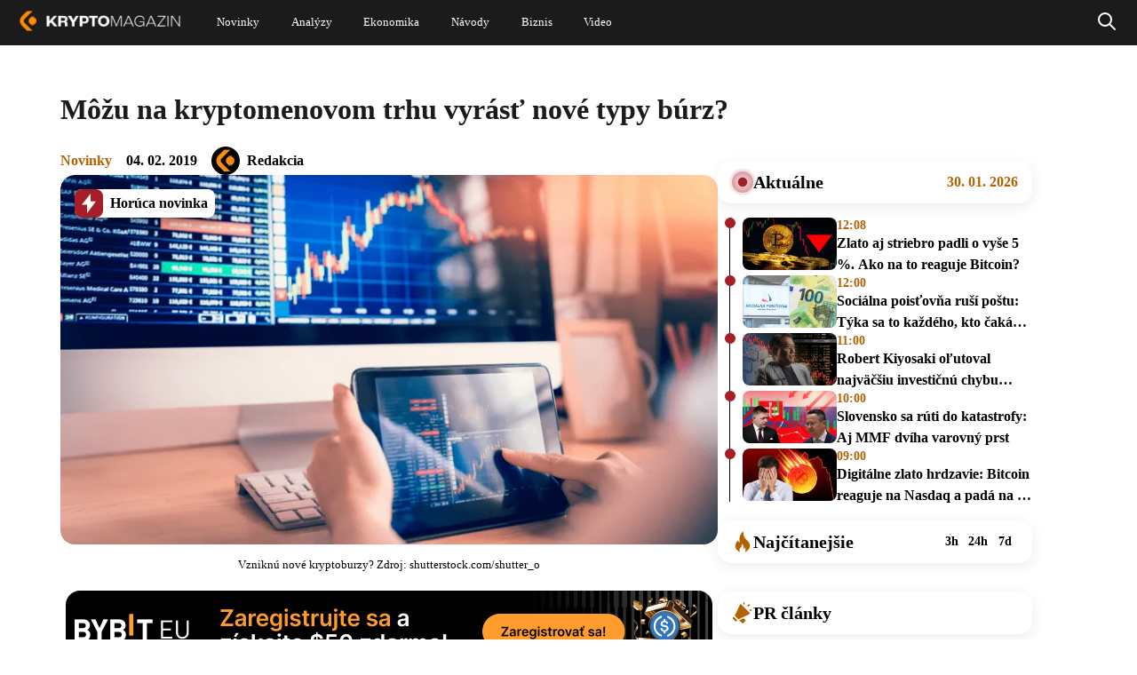

--- FILE ---
content_type: text/html; charset=UTF-8
request_url: https://kryptomagazin.sk/kryptomeny-vyuzitie-nevyhod-trhu-moze-priniest-obrovske-zmeny/
body_size: 37229
content:

<!DOCTYPE html>
<html lang="sk-SK" itemscope itemtype="https://schema.org/Article">
<head>
  <meta charset="UTF-8" />
  <meta name="viewport" content="width=device-width, initial-scale=1.0" />
  <meta name="robots" content="max-image-preview:large" />
  <link rel="preconnect" href="https://cdn-ukwest.onetrust.com">
  <link rel="preconnect" href="https://fonts.googleapis.com">
  <link rel="preconnect" href="https://fonts.gstatic.com" crossorigin>
  <link rel="shortcut icon" type="image/x-icon" href="/favicon.ico" />
  <link rel="icon" type="image/x-icon" href="/favicon.ico">

  <!--Google GPT/ADM code
  <script type="text/javascript" async="async"  src="https://securepubads.g.doubleclick.net/tag/js/gpt.js"></script>
  <script type="text/javascript">
      window.googletag = window.googletag || { cmd: [] };
      window.googletag.cmd.push(function () {
          window.googletag.pubads().enableSingleRequest();
      });
  </script>


  <script type="text/javascript" async="async"  src="https://protagcdn.com/s/kryptomagazin.sk/site.js"></script>
  <script type="text/javascript">
      window.protag = window.protag || { cmd: [] };
      window.protag.config = { s:'kryptomagazin.sk', childADM: '22816485336', l: 'FbM3ys2m' };
      window.protag.cmd.push(function () {
          window.protag.pageInit();
      });
  </script>

<script async src="https://pagead2.googlesyndication.com/pagead/js/adsbygoogle.js?client=ca-pub-3309722940058508" crossorigin="anonymous"></script> -->

<!-- Google Tag Manager
<script>(function(w,d,s,l,i){w[l]=w[l]||[];w[l].push({'gtm.start':
new Date().getTime(),event:'gtm.js'});var f=d.getElementsByTagName(s)[0],
j=d.createElement(s),dl=l!='dataLayer'?'&l='+l:'';j.async=true;j.src=
'https://www.googletagmanager.com/gtm.js?id='+i+dl;f.parentNode.insertBefore(j,f);
})(window,document,'script','dataLayer','GTM-WJXGJPKW');</script>
 End Google Tag Manager -->


<!--script type="text/javascript">
window.dataLayer = window.dataLayer || [];
function gtag() {
  dataLayer.push(arguments);
}
gtag("js", new Date());
gtag("config", "G-BKTSGKPX5N");
</script>
<script async type="text/javascript" src = "https://www.googletagmanager.com/gtag/js?id=G-BKTSGKPX5N"></script>
-->
<script type="text/javascript">
var ajax = {};
function createAjax() {
  ajax.x = function () {
    if (typeof XMLHttpRequest !== "undefined") {
      return new XMLHttpRequest();
    }
    var versions = [
      "MSXML2.XmlHttp.6.0",
      "MSXML2.XmlHttp.5.0",
      "MSXML2.XmlHttp.4.0",
      "MSXML2.XmlHttp.3.0",
      "MSXML2.XmlHttp.2.0",
      "Microsoft.XmlHttp",
    ];

    var xhr;
    for (var i = 0; i < versions.length; i++) {
      try {
        xhr = new ActiveXObject(versions[i]);
        break;
      } catch (e) {}
    }
    return xhr;
  };

  ajax.send = function (url, callback, method, data, async) {
    if (async === undefined) {
      async = true;
    }
    var x = ajax.x();
    x.open(method, url, async);
    x.onreadystatechange = function () {
      if (x.readyState == 4) {
        callback(x.responseText);
      }
    };
    if (method == "POST") {
      x.setRequestHeader("Content-type", "application/x-www-form-urlencoded");
    }
    x.send(data);
  };

  ajax.get = function (url, data, callback, async) {
    var query = [];
    for (var key in data) {
      query.push(encodeURIComponent(key) + "=" + encodeURIComponent(data[key]));
    }
    ajax.send(
      url + (query.length ? "?" + query.join("&") : ""),
      callback,
      "GET",
      null,
      async
    );
  };

  ajax.post = function (url, data, callback, async) {
    var query = [];
    for (var key in data) {
      query.push(encodeURIComponent(key) + "=" + encodeURIComponent(data[key]));
    }
    ajax.send(url, callback, "POST", query.join("&"), async);
  };
}
createAjax();
let sendedAAds = false;
function ad_view(id){
  let data = {
    action: "ad_view",
    id: id
  };
  if(!sendedAAds){
    sendedAAds = true;
    data.adsOnPage = [...document.querySelectorAll(".ad-item")].map((a) =>{ return a.dataset.id; });
  }
  ajax.post("/wp-admin/admin-ajax.php", data, function (res) {});
}
</script>
  <meta name='robots' content='index, follow, max-image-preview:large, max-snippet:-1, max-video-preview:-1' />

	<!-- This site is optimized with the Yoast SEO plugin v21.5 - https://yoast.com/wordpress/plugins/seo/ -->
	<title>Môžu na kryptomenovom trhu vyrásť nové typy búrz? | Kryptomagazín</title>
	<meta name="description" content="Dina Zaitsev z ICOBoxu vysvetlil, prečo nové burzy úplne zmenia obchodovanie v tomto sektore. V období medzi rokmi 1990 a 2000 sa John Levine, mladý" />
	<link rel="canonical" href="https://kryptomagazin.sk/kryptomeny-vyuzitie-nevyhod-trhu-moze-priniest-obrovske-zmeny/" />
	<meta property="og:locale" content="sk_SK" />
	<meta property="og:type" content="article" />
	<meta property="og:title" content="Môžu na kryptomenovom trhu vyrásť nové typy búrz? | Kryptomagazín" />
	<meta property="og:description" content="Dina Zaitsev z ICOBoxu vysvetlil, prečo nové burzy úplne zmenia obchodovanie v tomto sektore. V období medzi rokmi 1990 a 2000 sa John Levine, mladý" />
	<meta property="og:url" content="https://kryptomagazin.sk/kryptomeny-vyuzitie-nevyhod-trhu-moze-priniest-obrovske-zmeny/" />
	<meta property="og:site_name" content="Kryptomagazín" />
	<meta property="article:published_time" content="2019-02-04T15:44:28+00:00" />
	<meta property="article:modified_time" content="2024-04-24T17:29:00+00:00" />
	<meta property="og:image" content="https://kryptomagazin.sk/wp-content/uploads/2019/02/vzniknu-nove-kryptoburzy.png" />
	<meta property="og:image:width" content="840" />
	<meta property="og:image:height" content="472" />
	<meta property="og:image:type" content="image/png" />
	<meta name="author" content="Redakcia" />
	<meta name="twitter:card" content="summary_large_image" />
	<meta name="twitter:label1" content="Autor" />
	<meta name="twitter:data1" content="Redakcia" />
	<meta name="twitter:label2" content="Predpokladaný čas čítania" />
	<meta name="twitter:data2" content="6 minút" />
	<script type="application/ld+json" class="yoast-schema-graph">{"@context":"https://schema.org","@graph":[{"@type":"WebPage","@id":"https://kryptomagazin.sk/kryptomeny-vyuzitie-nevyhod-trhu-moze-priniest-obrovske-zmeny/","url":"https://kryptomagazin.sk/kryptomeny-vyuzitie-nevyhod-trhu-moze-priniest-obrovske-zmeny/","name":"Môžu na kryptomenovom trhu vyrásť nové typy búrz? | Kryptomagazín","isPartOf":{"@id":"https://kryptomagazin.sk/#website"},"primaryImageOfPage":{"@id":"https://kryptomagazin.sk/kryptomeny-vyuzitie-nevyhod-trhu-moze-priniest-obrovske-zmeny/#primaryimage"},"image":{"@id":"https://kryptomagazin.sk/kryptomeny-vyuzitie-nevyhod-trhu-moze-priniest-obrovske-zmeny/#primaryimage"},"thumbnailUrl":"https://kryptomagazin.sk/wp-content/uploads/2019/02/vzniknu-nove-kryptoburzy.png","datePublished":"2019-02-04T15:44:28+00:00","dateModified":"2024-04-24T17:29:00+00:00","author":{"@id":"https://kryptomagazin.sk/#/schema/person/8d9e4c09d96f2a54b6786374e6e99453"},"description":"Dina Zaitsev z ICOBoxu vysvetlil, prečo nové burzy úplne zmenia obchodovanie v tomto sektore. V období medzi rokmi 1990 a 2000 sa John Levine, mladý","breadcrumb":{"@id":"https://kryptomagazin.sk/kryptomeny-vyuzitie-nevyhod-trhu-moze-priniest-obrovske-zmeny/#breadcrumb"},"inLanguage":"sk-SK","potentialAction":[{"@type":"ReadAction","target":["https://kryptomagazin.sk/kryptomeny-vyuzitie-nevyhod-trhu-moze-priniest-obrovske-zmeny/"]}]},{"@type":"ImageObject","inLanguage":"sk-SK","@id":"https://kryptomagazin.sk/kryptomeny-vyuzitie-nevyhod-trhu-moze-priniest-obrovske-zmeny/#primaryimage","url":"https://kryptomagazin.sk/wp-content/uploads/2019/02/vzniknu-nove-kryptoburzy.png","contentUrl":"https://kryptomagazin.sk/wp-content/uploads/2019/02/vzniknu-nove-kryptoburzy.png","width":840,"height":472,"caption":"Vzniknú nové kryptoburzy? Zdroj: shutterstock.com/shutter_o"},{"@type":"BreadcrumbList","@id":"https://kryptomagazin.sk/kryptomeny-vyuzitie-nevyhod-trhu-moze-priniest-obrovske-zmeny/#breadcrumb","itemListElement":[{"@type":"ListItem","position":1,"name":"Domovská stránka","item":"https://kryptomagazin.sk/"},{"@type":"ListItem","position":2,"name":"Môžu na kryptomenovom trhu vyrásť nové typy búrz?"}]},{"@type":"WebSite","@id":"https://kryptomagazin.sk/#website","url":"https://kryptomagazin.sk/","name":"Kryptomagazín","description":"Aktuálne správy o kryptomenách a ekonomike","potentialAction":[{"@type":"SearchAction","target":{"@type":"EntryPoint","urlTemplate":"https://kryptomagazin.sk/?s={search_term_string}"},"query-input":"required name=search_term_string"}],"inLanguage":"sk-SK"},{"@type":"Person","@id":"https://kryptomagazin.sk/#/schema/person/8d9e4c09d96f2a54b6786374e6e99453","name":"Redakcia","image":{"@type":"ImageObject","inLanguage":"sk-SK","@id":"https://kryptomagazin.sk/#/schema/person/image/","url":"https://secure.gravatar.com/avatar/f332cdd36ec5bf7d6786c9ff4c5b6adb?s=96&d=mm&r=g","contentUrl":"https://secure.gravatar.com/avatar/f332cdd36ec5bf7d6786c9ff4c5b6adb?s=96&d=mm&r=g","caption":"Redakcia"},"description":"Na Kryptomagazine nájdete originálne spravodajstvo o kryptomenách tvorené odborníkmi, ktorí z tohto magazínu spravili najlepší zdroj informácií o digitálnych menách a decentralizovaných technológiách.","url":"https://kryptomagazin.sk/author/kryptomagazin/"}]}</script>
	<!-- / Yoast SEO plugin. -->


<link rel="alternate" type="application/rss+xml" title="RSS kanál: Kryptomagazín &raquo;" href="https://kryptomagazin.sk/feed/" />
<style id='global-styles-inline-css' type='text/css'>
body{--wp--preset--color--black: #000000;--wp--preset--color--cyan-bluish-gray: #abb8c3;--wp--preset--color--white: #ffffff;--wp--preset--color--pale-pink: #f78da7;--wp--preset--color--vivid-red: #cf2e2e;--wp--preset--color--luminous-vivid-orange: #ff6900;--wp--preset--color--luminous-vivid-amber: #fcb900;--wp--preset--color--light-green-cyan: #7bdcb5;--wp--preset--color--vivid-green-cyan: #00d084;--wp--preset--color--pale-cyan-blue: #8ed1fc;--wp--preset--color--vivid-cyan-blue: #0693e3;--wp--preset--color--vivid-purple: #9b51e0;--wp--preset--gradient--vivid-cyan-blue-to-vivid-purple: linear-gradient(135deg,rgba(6,147,227,1) 0%,rgb(155,81,224) 100%);--wp--preset--gradient--light-green-cyan-to-vivid-green-cyan: linear-gradient(135deg,rgb(122,220,180) 0%,rgb(0,208,130) 100%);--wp--preset--gradient--luminous-vivid-amber-to-luminous-vivid-orange: linear-gradient(135deg,rgba(252,185,0,1) 0%,rgba(255,105,0,1) 100%);--wp--preset--gradient--luminous-vivid-orange-to-vivid-red: linear-gradient(135deg,rgba(255,105,0,1) 0%,rgb(207,46,46) 100%);--wp--preset--gradient--very-light-gray-to-cyan-bluish-gray: linear-gradient(135deg,rgb(238,238,238) 0%,rgb(169,184,195) 100%);--wp--preset--gradient--cool-to-warm-spectrum: linear-gradient(135deg,rgb(74,234,220) 0%,rgb(151,120,209) 20%,rgb(207,42,186) 40%,rgb(238,44,130) 60%,rgb(251,105,98) 80%,rgb(254,248,76) 100%);--wp--preset--gradient--blush-light-purple: linear-gradient(135deg,rgb(255,206,236) 0%,rgb(152,150,240) 100%);--wp--preset--gradient--blush-bordeaux: linear-gradient(135deg,rgb(254,205,165) 0%,rgb(254,45,45) 50%,rgb(107,0,62) 100%);--wp--preset--gradient--luminous-dusk: linear-gradient(135deg,rgb(255,203,112) 0%,rgb(199,81,192) 50%,rgb(65,88,208) 100%);--wp--preset--gradient--pale-ocean: linear-gradient(135deg,rgb(255,245,203) 0%,rgb(182,227,212) 50%,rgb(51,167,181) 100%);--wp--preset--gradient--electric-grass: linear-gradient(135deg,rgb(202,248,128) 0%,rgb(113,206,126) 100%);--wp--preset--gradient--midnight: linear-gradient(135deg,rgb(2,3,129) 0%,rgb(40,116,252) 100%);--wp--preset--font-size--small: 13px;--wp--preset--font-size--medium: 20px;--wp--preset--font-size--large: 36px;--wp--preset--font-size--x-large: 42px;--wp--preset--spacing--20: 0.44rem;--wp--preset--spacing--30: 0.67rem;--wp--preset--spacing--40: 1rem;--wp--preset--spacing--50: 1.5rem;--wp--preset--spacing--60: 2.25rem;--wp--preset--spacing--70: 3.38rem;--wp--preset--spacing--80: 5.06rem;--wp--preset--shadow--natural: 6px 6px 9px rgba(0, 0, 0, 0.2);--wp--preset--shadow--deep: 12px 12px 50px rgba(0, 0, 0, 0.4);--wp--preset--shadow--sharp: 6px 6px 0px rgba(0, 0, 0, 0.2);--wp--preset--shadow--outlined: 6px 6px 0px -3px rgba(255, 255, 255, 1), 6px 6px rgba(0, 0, 0, 1);--wp--preset--shadow--crisp: 6px 6px 0px rgba(0, 0, 0, 1);}:where(.is-layout-flex){gap: 0.5em;}:where(.is-layout-grid){gap: 0.5em;}body .is-layout-flow > .alignleft{float: left;margin-inline-start: 0;margin-inline-end: 2em;}body .is-layout-flow > .alignright{float: right;margin-inline-start: 2em;margin-inline-end: 0;}body .is-layout-flow > .aligncenter{margin-left: auto !important;margin-right: auto !important;}body .is-layout-constrained > .alignleft{float: left;margin-inline-start: 0;margin-inline-end: 2em;}body .is-layout-constrained > .alignright{float: right;margin-inline-start: 2em;margin-inline-end: 0;}body .is-layout-constrained > .aligncenter{margin-left: auto !important;margin-right: auto !important;}body .is-layout-constrained > :where(:not(.alignleft):not(.alignright):not(.alignfull)){max-width: var(--wp--style--global--content-size);margin-left: auto !important;margin-right: auto !important;}body .is-layout-constrained > .alignwide{max-width: var(--wp--style--global--wide-size);}body .is-layout-flex{display: flex;}body .is-layout-flex{flex-wrap: wrap;align-items: center;}body .is-layout-flex > *{margin: 0;}body .is-layout-grid{display: grid;}body .is-layout-grid > *{margin: 0;}:where(.wp-block-columns.is-layout-flex){gap: 2em;}:where(.wp-block-columns.is-layout-grid){gap: 2em;}:where(.wp-block-post-template.is-layout-flex){gap: 1.25em;}:where(.wp-block-post-template.is-layout-grid){gap: 1.25em;}.has-black-color{color: var(--wp--preset--color--black) !important;}.has-cyan-bluish-gray-color{color: var(--wp--preset--color--cyan-bluish-gray) !important;}.has-white-color{color: var(--wp--preset--color--white) !important;}.has-pale-pink-color{color: var(--wp--preset--color--pale-pink) !important;}.has-vivid-red-color{color: var(--wp--preset--color--vivid-red) !important;}.has-luminous-vivid-orange-color{color: var(--wp--preset--color--luminous-vivid-orange) !important;}.has-luminous-vivid-amber-color{color: var(--wp--preset--color--luminous-vivid-amber) !important;}.has-light-green-cyan-color{color: var(--wp--preset--color--light-green-cyan) !important;}.has-vivid-green-cyan-color{color: var(--wp--preset--color--vivid-green-cyan) !important;}.has-pale-cyan-blue-color{color: var(--wp--preset--color--pale-cyan-blue) !important;}.has-vivid-cyan-blue-color{color: var(--wp--preset--color--vivid-cyan-blue) !important;}.has-vivid-purple-color{color: var(--wp--preset--color--vivid-purple) !important;}.has-black-background-color{background-color: var(--wp--preset--color--black) !important;}.has-cyan-bluish-gray-background-color{background-color: var(--wp--preset--color--cyan-bluish-gray) !important;}.has-white-background-color{background-color: var(--wp--preset--color--white) !important;}.has-pale-pink-background-color{background-color: var(--wp--preset--color--pale-pink) !important;}.has-vivid-red-background-color{background-color: var(--wp--preset--color--vivid-red) !important;}.has-luminous-vivid-orange-background-color{background-color: var(--wp--preset--color--luminous-vivid-orange) !important;}.has-luminous-vivid-amber-background-color{background-color: var(--wp--preset--color--luminous-vivid-amber) !important;}.has-light-green-cyan-background-color{background-color: var(--wp--preset--color--light-green-cyan) !important;}.has-vivid-green-cyan-background-color{background-color: var(--wp--preset--color--vivid-green-cyan) !important;}.has-pale-cyan-blue-background-color{background-color: var(--wp--preset--color--pale-cyan-blue) !important;}.has-vivid-cyan-blue-background-color{background-color: var(--wp--preset--color--vivid-cyan-blue) !important;}.has-vivid-purple-background-color{background-color: var(--wp--preset--color--vivid-purple) !important;}.has-black-border-color{border-color: var(--wp--preset--color--black) !important;}.has-cyan-bluish-gray-border-color{border-color: var(--wp--preset--color--cyan-bluish-gray) !important;}.has-white-border-color{border-color: var(--wp--preset--color--white) !important;}.has-pale-pink-border-color{border-color: var(--wp--preset--color--pale-pink) !important;}.has-vivid-red-border-color{border-color: var(--wp--preset--color--vivid-red) !important;}.has-luminous-vivid-orange-border-color{border-color: var(--wp--preset--color--luminous-vivid-orange) !important;}.has-luminous-vivid-amber-border-color{border-color: var(--wp--preset--color--luminous-vivid-amber) !important;}.has-light-green-cyan-border-color{border-color: var(--wp--preset--color--light-green-cyan) !important;}.has-vivid-green-cyan-border-color{border-color: var(--wp--preset--color--vivid-green-cyan) !important;}.has-pale-cyan-blue-border-color{border-color: var(--wp--preset--color--pale-cyan-blue) !important;}.has-vivid-cyan-blue-border-color{border-color: var(--wp--preset--color--vivid-cyan-blue) !important;}.has-vivid-purple-border-color{border-color: var(--wp--preset--color--vivid-purple) !important;}.has-vivid-cyan-blue-to-vivid-purple-gradient-background{background: var(--wp--preset--gradient--vivid-cyan-blue-to-vivid-purple) !important;}.has-light-green-cyan-to-vivid-green-cyan-gradient-background{background: var(--wp--preset--gradient--light-green-cyan-to-vivid-green-cyan) !important;}.has-luminous-vivid-amber-to-luminous-vivid-orange-gradient-background{background: var(--wp--preset--gradient--luminous-vivid-amber-to-luminous-vivid-orange) !important;}.has-luminous-vivid-orange-to-vivid-red-gradient-background{background: var(--wp--preset--gradient--luminous-vivid-orange-to-vivid-red) !important;}.has-very-light-gray-to-cyan-bluish-gray-gradient-background{background: var(--wp--preset--gradient--very-light-gray-to-cyan-bluish-gray) !important;}.has-cool-to-warm-spectrum-gradient-background{background: var(--wp--preset--gradient--cool-to-warm-spectrum) !important;}.has-blush-light-purple-gradient-background{background: var(--wp--preset--gradient--blush-light-purple) !important;}.has-blush-bordeaux-gradient-background{background: var(--wp--preset--gradient--blush-bordeaux) !important;}.has-luminous-dusk-gradient-background{background: var(--wp--preset--gradient--luminous-dusk) !important;}.has-pale-ocean-gradient-background{background: var(--wp--preset--gradient--pale-ocean) !important;}.has-electric-grass-gradient-background{background: var(--wp--preset--gradient--electric-grass) !important;}.has-midnight-gradient-background{background: var(--wp--preset--gradient--midnight) !important;}.has-small-font-size{font-size: var(--wp--preset--font-size--small) !important;}.has-medium-font-size{font-size: var(--wp--preset--font-size--medium) !important;}.has-large-font-size{font-size: var(--wp--preset--font-size--large) !important;}.has-x-large-font-size{font-size: var(--wp--preset--font-size--x-large) !important;}
.wp-block-navigation a:where(:not(.wp-element-button)){color: inherit;}
:where(.wp-block-post-template.is-layout-flex){gap: 1.25em;}:where(.wp-block-post-template.is-layout-grid){gap: 1.25em;}
:where(.wp-block-columns.is-layout-flex){gap: 2em;}:where(.wp-block-columns.is-layout-grid){gap: 2em;}
.wp-block-pullquote{font-size: 1.5em;line-height: 1.6;}
</style>
<script type='text/javascript' defer src='https://kryptomagazin.sk/wp-content/themes/blankslate/js/init.min.js?ver=1-0-203' id='init_script-js'></script>
<link rel="https://api.w.org/" href="https://kryptomagazin.sk/wp-json/" /><link rel="alternate" type="application/json" href="https://kryptomagazin.sk/wp-json/wp/v2/posts/24207" /><link rel="EditURI" type="application/rsd+xml" title="RSD" href="https://kryptomagazin.sk/xmlrpc.php?rsd" />

<link rel='shortlink' href='https://kryptomagazin.sk/?p=24207' />
<link rel="alternate" type="application/json+oembed" href="https://kryptomagazin.sk/wp-json/oembed/1.0/embed?url=https%3A%2F%2Fkryptomagazin.sk%2Fkryptomeny-vyuzitie-nevyhod-trhu-moze-priniest-obrovske-zmeny%2F" />
<link rel="alternate" type="text/xml+oembed" href="https://kryptomagazin.sk/wp-json/oembed/1.0/embed?url=https%3A%2F%2Fkryptomagazin.sk%2Fkryptomeny-vyuzitie-nevyhod-trhu-moze-priniest-obrovske-zmeny%2F&#038;format=xml" />
<style  id="critical-css">@charset "UTF-8";:root{--wp--preset--font-size--normal:16px;--wp--preset--font-size--huge:42px}:root .has-midnight-gradient-background{background:linear-gradient(135deg,#020381,#2874fc)}.aligncenter{clear:both}.screen-reader-text{position:absolute}.screen-reader-text:focus{background-color:#ddd;color:#444;font-size:1em;left:5px}html :where(img[class*=wp-image-]){height:auto;max-width:100%}figure{margin:0 0 1em}.wp-polls ul li,.wp-polls-ans ul li,.wp-polls-ul li{background-image:none;border:1px solid #333;border-radius:16px;display:block;margin-bottom:8px!important;padding:12px 16px;text-align:left}.wp-polls ul li:has(input[type=radio]:checked),.wp-polls-ans ul li:has(input[type=radio]:checked),.wp-polls-ul li:has(input[type=radio]:checked){background:#fff;color:#000}.wp-polls ul,.wp-polls-ans ul,.wp-polls-ul{float:none;list-style:none;text-align:left}#sidebar ul ul li:before,.wp-polls ul li:before,.wp-polls-ans ul li:before{content:""}.wp-polls-ul{margin:0 0 10px 10px;padding:0}.wp-polls-ans{filter:alpha(opacity=100);-moz-opacity:1;opacity:1;width:100%}.wp-polls-loading{display:none;height:16px;line-height:16px;text-align:center}.wp-polls-image{border:0}.wp-polls .Buttons{background-color:#f3f6f8;border:1px solid #c8c8c8}a,address,article,aside,b,blockquote,body,caption,center,code,dd,div,dl,dt,em,embed,figcaption,figure,footer,form,h1,h2,h3,h4,h5,h6,header,html,i,iframe,img,ins,label,li,menu,nav,ol,output,p,pre,q,s,section,small,span,strong,td,time,u,ul,var,video{border:0;font-size:100%;font:inherit;margin:0;padding:0;vertical-align:baseline}html{scroll-behavior:smooth}body{line-height:1}a{text-decoration-skip-ink:auto}button{outline:0}ol,ul{list-style:none}blockquote,q{quotes:none}blockquote:after,blockquote:before,q:after,q:before{content:"";content:none}q{display:inline;font-style:italic}q:after,q:before{content:'"';font-style:normal}input[type=button],input[type=password],input[type=search],input[type=submit],input[type=text]{-webkit-appearance:none;appearance:none;border-radius:0}input[type=search]{-webkit-appearance:textfield}td{padding:2px}small{font-size:80%}dd{margin-left:20px}ins{text-decoration:underline}s{text-decoration:line-through}dt{font-weight:700}address,var{font-style:italic}article,aside,figcaption,figure,footer,header,menu,nav,section{display:block}*{-webkit-tap-highlight-color:transparent;box-sizing:border-box}.screen-reader-text{clip:rect(1px,1px,1px,1px);word-wrap:normal!important;border:0;-webkit-clip-path:inset(50%);clip-path:inset(50%);height:1px;margin:-1px;overflow:hidden;padding:0;position:absolute!important;width:1px;word-break:normal}.screen-reader-text:focus{clip:auto!important;background-color:#f7f7f7;border-radius:3px;box-shadow:0 0 2px 2px rgba(0,0,0,.6);-webkit-clip-path:none;clip-path:none;color:#007acc;display:block;font-size:14px;font-size:.875rem;font-weight:700;height:auto;line-height:normal;padding:15px 23px 14px;right:5px;text-decoration:none;top:5px;width:auto;z-index:100000}@-webkit-keyframes rotating{0%{-webkit-transform:rotate(0deg)}to{-webkit-transform:rotate(1turn)}}@keyframes shine-avatar{0%{transform:translateX(-80px)}to{transform:translateX(150%)}}.ads-wrapper img{height:auto;max-width:100%}a.pulse:before{animation:pulse-animation 2s infinite;background:#b26201;border-radius:18px;bottom:0;content:"";left:0;position:absolute;right:0;top:0;will-change:transform,opacity}a.pulse,a.pulse span{position:relative}a.pulse span{z-index:1}@keyframes pulse-animation{0%{opacity:1;transform:scaleX(1) scaleY(1)}80%{opacity:.03}to{opacity:0;transform:scaleX(1.08) scaleY(1.6)}}@keyframes pulse-animation-2{0%{opacity:1;transform:scaleX(1) scaleY(1)}80%{opacity:.03}to{opacity:0;transform:scaleX(1.3) scaleY(1.3)}}body{min-width:400px}#wrapper{overflow-x:clip;position:relative}.divide{display:flex;flex-direction:column}.load{-webkit-animation:rotating 2s linear infinite;font-size:40px;font-weight:400;height:42px;line-height:40px;margin:-5px 30px;vertical-align:middle}.load,.loading span{display:none}.loading .load{display:block}.v-spacer{flex:1}ins{text-decoration:none}.ad-item{display:block;text-align:center;width:100%}.ad-item img{height:auto;max-width:100%}.a-center{display:block;margin-top:3px;text-align:center;width:100%}.content a.k-button{align-items:center;border-radius:20px;box-shadow:0 7.2477059364px 23.1926593781px 0 #00000033;color:#fff;display:flex;font-size:16px;font-weight:700;height:48px;justify-content:center;margin-bottom:10px;margin-top:10px;max-width:100%;padding:0 30px;width:372px}.content a.k-button.center{margin-left:auto;margin-right:auto}.content a.k-button.right{margin-left:auto}.content a.k-button.type-1,.content a.k-button.type-3{justify-content:space-between}.content a.k-button.type-1:after,.content a.k-button.type-3:after{background-image:url(/wp-content/themes/blankslate/img/Arrow\ 7.svg);background-position:100%;background-repeat:no-repeat;background-size:contain;content:" ";display:inline-block;height:26px;width:40px}.content a.k-button.type-0,.content a.k-button.type-1{background:#b26201}.content a.k-button.type-2,.content a.k-button.type-3{background:#343434;background:linear-gradient(180deg,#343434,#171717)}.content .k-action{background:#000;border-radius:16px;color:#fff;display:flex;flex-direction:column;overflow:hidden;width:100%}.content .k-action b{align-items:center;background:#b26201;display:flex;flex:none;font-size:18px;font-weight:700;justify-content:center;line-height:24px;padding:8px 16px}.content .k-action i{display:flex;font-size:15px;font-weight:700;line-height:28px;padding:13px 16px;text-align:center;width:100%}.content .k-action i,.content .k-action.type-1 b{background:hsla(0,0%,100%,.06)}.nav{align-items:center;display:flex;gap:3px;justify-content:center}.d-none,.show-sm{display:none}.mb-4{margin-bottom:16px}.mt-5{margin-top:20px}.sl-overlay{background:#fff;bottom:0;display:none;right:0;z-index:1035}.sl-overlay,.sl-wrapper{left:0;position:fixed;top:0}.sl-wrapper{height:100%;width:100%;z-index:1040}.sl-wrapper *{box-sizing:border-box}.sl-wrapper button{background:transparent;border:0;cursor:pointer;font-size:28px;padding:0}.sl-wrapper button:hover{opacity:.7}.sl-wrapper .sl-close{color:#000;display:none;font-size:3rem;height:44px;line-height:44px;margin-right:-14px;margin-top:-14px;position:fixed;right:30px;top:30px;width:44px;z-index:10060}.sl-wrapper .sl-image{position:fixed;-ms-touch-action:none;touch-action:none;z-index:10000}.sl-wrapper .sl-image img{border:0;display:block;height:auto;margin:0;padding:0;width:100%}.sl-wrapper .sl-image iframe{background:#000;border:0}.sl-wrapper .sl-image .sl-caption{background:rgba(0,0,0,.8);color:#fff;display:none;font-size:1rem;left:0;padding:10px;position:absolute;right:0;text-align:center}.sl-spinner{-webkit-animation:pulsate 1s ease-out infinite;-moz-animation:pulsate 1s ease-out infinite;-ms-animation:pulsate 1s ease-out infinite;-o-animation:pulsate 1s ease-out infinite;animation:pulsate 1s ease-out infinite;border:5px solid #333;border-radius:40px;display:none;height:40px;left:50%;margin:-20px 0 0 -20px;opacity:0;position:fixed;top:50%;width:40px;z-index:1007}@-webkit-keyframes pulsate{0%{opacity:0;transform:scale(.1)}50%{opacity:1}to{opacity:0;transform:scale(1.2)}}@keyframes pulsate{0%{opacity:0;transform:scale(.1)}50%{opacity:1}to{opacity:0;transform:scale(1.2)}}@-moz-keyframes pulsate{0%{opacity:0;transform:scale(.1)}50%{opacity:1}to{opacity:0;transform:scale(1.2)}}@-o-keyframes pulsate{0%{opacity:0;transform:scale(.1)}50%{opacity:1}to{opacity:0;transform:scale(1.2)}}@-ms-keyframes pulsate{0%{opacity:0;transform:scale(.1)}50%{opacity:1}to{opacity:0;transform:scale(1.2)}}#header{background:#1b1b1b;left:0;position:fixed;right:0;z-index:15}#header .holder{align-items:center;display:flex;justify-content:space-between;margin:0 auto;max-width:1536px;transition:all .4s ease-in-out}#header .holder .custom-logo-link{text-decoration:none}#header .holder .custom-logo-link img{transition:all .4s ease-in-out;width:auto}#header .holder #menu{display:none;flex-grow:1;font-family:Verdana;font-style:normal;font-weight:400;text-align:center}#header .holder #menu a{color:#fff;text-decoration:none}#header .holder #menu .menu{display:flex}#header .holder #menu .menu .sub-menu{background-color:#fff;box-shadow:1px 1px 4px rgba(0,0,0,.15);display:none;left:-30px;min-width:100px;padding:15px 0;position:absolute;z-index:1}#header .holder #menu .menu .sub-menu li div a{color:#000;display:block;font-size:20px;line-height:normal;padding:7px 30px;text-align:left}#header .holder #menu .menu .sub-menu li div a:hover{color:#fd8c00}#header .holder #menu .menu>li{position:relative}#header .holder #menu .menu>li a{align-items:center;display:flex}#header .holder #menu .menu>li:hover .sub-menu{display:block}#header .holder #menu .menu>li:nth-child(2) ul a{width:230px}#header .holder #menu .menu>li:last-child ul a{width:280px}#header .holder #menuCheckbox,#header .holder #searchCheckbox{display:none}#header .holder .search{align-items:center;bottom:0;display:none;justify-content:center;left:0;position:absolute;right:0;top:0}#header .holder .search .search-form{background:#1b1b1b}#header .holder #searchCheckbox:checked+label+.search{display:flex}#header .holder #searchCheckbox:checked+label svg{filter:invert(51%) sepia(90%) saturate(1490%) hue-rotate(2deg) brightness(104%) contrast(104%)}#header .holder #searchCheckbox:checked+label path{stroke-width:3px}.search .search-form{align-items:center;display:inline-flex}.search .search-form input{font-size:16px;padding:4px 14px}.search .search-form label{display:flex}.search .search-form label:after{background:#a3a3a3;content:" ";display:block;width:1px}.search input:focus-visible{outline:0 auto -webkit-focus-ring-color}.search input[type=search]{border:0;border-bottom-left-radius:20px;border-top-left-radius:20px;color:#000;width:100%}.search input[type=search]::placeholder{padding-top:40px}.search input[type=submit]{background:#fff;border:0;border-bottom-right-radius:20px;border-top-right-radius:20px;color:#000;font-weight:400}#container{display:flex;justify-content:center}body .fc-consent-root .fc-choice-dialog .fc-cta-do-not-consent{display:none!important}body .fc-consent-root .fc-choice-dialog .fc-footer-buttons-container{flex-direction:row-reverse!important}body .fc-consent-root .fc-choice-dialog .fc-footer-buttons-container .fc-footer-buttons-divider{display:none!important}body .fc-consent-root .fc-choice-dialog .fc-footer-buttons-container>.fc-cta-manage-options{border:2px solid #844901!important;border-radius:4px!important;height:34px!important}body .fc-consent-root .fc-choice-dialog .fc-footer-buttons-container>.fc-cta-manage-options:hover{background:#e5e5e5!important}body .fc-consent-root .fc-choice-dialog .fc-footer-buttons-container>.fc-cta-manage-options .fc-manage-options-third-button-label{margin:9px!important;text-align:center!important}body .fc-consent-root .fc-choice-dialog .fc-choice-dialog-header{height:40px!important}body .fc-consent-root .fc-choice-dialog .fc-choice-dialog-header .fc-close{width:auto!important}body .fc-consent-root .fc-choice-dialog .fc-choice-dialog-header .fc-close:before{color:#844901;content:"Pokračovať s nevyhnutnými cookies ➜";display:block;font-size:13px;padding:0 15px;text-align:right;white-space:nowrap;width:250px}body .fc-consent-root .fc-choice-dialog .fc-choice-dialog-header .fc-close .fc-close-background,body .fc-consent-root .fc-choice-dialog .fc-choice-dialog-header .fc-close .fc-close-icon,body .fc-consent-root .fc-choice-dialog .fc-choice-dialog-header .fc-close .notranslate{display:none!important}body .fc-consent-root .fc-choice-dialog .fc-button .fc-button-background{border-radius:4px!important}body .fc-consent-root .fc-choice-dialog .fc-secondary-button .fc-button-background{background-color:#fff!important;border:1px solid #844901!important}body .fc-consent-root .fc-choice-dialog .fc-secondary-button .fc-button-label{color:#844901!important}.ads-wrapper{position:relative;width:100%}.ads-wrapper .hide-sm,.ads-wrapper .show-sm{height:auto;max-width:100%}.ads-wrapper #protag-player:not(:has(*))+.preload,.ads-wrapper .MOBILNYBRANDING:not(:has(*))+.preload,.ads-wrapper .adsbygoogle:not(:has(*))+.preload,.ads-wrapper .engerio-vertical>div:first-child:not(:has(*))+.preload,.ads-wrapper .yt-holder:not(:has(>.onnetwork>div))+.preload{opacity:1;visibility:visible}.ads-wrapper .preload{background:rgba(0,0,0,.12);border-radius:6px;bottom:0;left:0;opacity:0;overflow:hidden;position:absolute;right:0;top:0;transition:visibility 0s 1s,opacity 1s linear;visibility:hidden}.ads-wrapper .preload:after{-webkit-animation:loading 1.5s infinite;animation:loading 1.5s infinite;background:linear-gradient(90deg,hsla(0,0%,100%,0),hsla(0,0%,100%,.3),hsla(0,0%,100%,0));content:"";height:100%;left:0;position:absolute;right:0;top:0;transform:translateX(-100%);z-index:1}@-webkit-keyframes loading{to{transform:translateX(100%)}}@keyframes loading{to{transform:translateX(100%)}}#content .entry-content .short{background:#000;border-radius:8px;color:#fff;display:flex;flex-wrap:wrap;justify-content:center;margin:0 auto 2em;max-width:390px;padding:20px;position:relative}#content .entry-content .short .full{color:#ababab;font-size:14px;line-height:18px}#content .entry-content .short>div:first-child{border-radius:8px;display:flex;flex-direction:column;justify-content:flex-start;margin-top:24px;overflow:hidden}#content .entry-content .short>div:first-child>span.full{align-items:center;display:flex;flex:1}#content .entry-content .short>div:first-child .img{align-items:center;background:#fff;display:flex;height:144px;justify-content:center;padding:16px}#content .entry-content .short>div:first-child .img img{border-radius:0;object-fit:contain}#content .entry-content .short>div:first-child>div+div{align-items:center;background:#1b1b1b;color:#fff;column-gap:6px;display:flex;font-size:20px;font-weight:700;justify-content:center;padding:12px 18px}#content .entry-content .short>div:first-child>div+div svg{height:19px}#content .entry-content .short>div:first-child>div+div svg:last-child{margin-right:2px}#content .entry-content .short>div+div{padding:25px}#content .entry-content .short>div+div p{font-size:18px;font-weight:700;margin-bottom:0}#content .entry-content .short>div+div p+p{margin-bottom:21px}#content .entry-content .short>div+div>div{display:flex;flex-wrap:wrap;gap:26px;justify-content:center}#content .entry-content .short>div+div a{border-radius:18px;font-size:14px;font-weight:700;line-height:22px;padding:8px 16px;text-align:center;width:100%}#content .entry-content .short>div+div a:first-child{background:#b26201;color:#fff}#content .entry-content .short>div+div a:last-child{background:#fff;color:#b26201}#content .entry-content .short>span{font-size:12px;position:absolute;right:20px;top:20px}#content .entry-content .short.xtb>div+div a:last-child{background:#b26201;color:#fff}#content .infobox{border-radius:16px;box-shadow:inset 0 0 0 8px #1b1b1b;margin-bottom:2em;margin-left:auto;margin-right:auto;max-width:860px;padding:79px 30px 15px;position:relative}#content .infobox .perex{position:relative}#content .infobox:has(.link){padding-bottom:66px}#content .infobox .head{align-items:center;background:#1b1b1b;border-top-left-radius:32px;border-top-right-radius:32px;color:#fff;display:flex;font-size:15px;font-weight:700;gap:16px;height:80px;justify-content:center;left:0;padding:0 16px 16px;position:absolute;right:0;top:0}#content .infobox .head:before{content:"";display:inline-block;height:36px;min-width:36px;width:36px}#content .infobox .head:after{background:#fff;border-radius:16px;bottom:-16px;content:"";display:block;height:32px;left:8px;position:absolute;right:8px}#content .infobox .link{align-items:center;background:#1b1b1b;border-bottom-left-radius:32px;border-bottom-right-radius:32px;bottom:0;display:flex;justify-content:center;left:0;position:absolute;right:0}#content .infobox .link a{background-color:#b36200;border-radius:6px;color:#fff!important;cursor:pointer;display:inline-flex;font-size:14px;font-weight:700;line-height:20px;margin:16px 8px;padding:6px 19px;text-align:center}.ic1:before{background-image:url(/wp-content/themes/blankslate/icon/ic-1.svg)}.ic2:before{background-image:url(/wp-content/themes/blankslate/icon/ic-2.svg)}.ic3:before{background-image:url(/wp-content/themes/blankslate/icon/ic-3.svg)}.ic4:before{background-image:url(/wp-content/themes/blankslate/icon/ic-4.svg)}.ic5:before{background-image:url(/wp-content/themes/blankslate/icon/ic-5.svg)}.ic6:before{background-image:url(/wp-content/themes/blankslate/icon/ic-6.svg)}.ic7:before{background-image:url(/wp-content/themes/blankslate/icon/ic-7.svg)}.ic8:before{background-image:url(/wp-content/themes/blankslate/icon/ic-8.svg)}.ic9:before{background-image:url(/wp-content/themes/blankslate/icon/ic-9.svg)}.ic10:before{background-image:url(/wp-content/themes/blankslate/icon/ic-10.svg)}.ic11:before{background-image:url(/wp-content/themes/blankslate/icon/ic-11.svg)}.ic12:before{background-image:url(/wp-content/themes/blankslate/icon/ic-12.svg)}.ic13:before{background-image:url(/wp-content/themes/blankslate/icon/ic-13.svg)}.ic14:before{background-image:url(/wp-content/themes/blankslate/icon/ic-14.svg)}#hideSVG{height:0;overflow:hidden;width:0}#header .holder #menu .menu ul.sub-menu{max-height:0;overflow:hidden;padding:0;transition:max-height 1s,padding 1s}#header .holder #menu .menu li input[type=checkbox]{display:none}#header .holder #menu .menu li input[type=checkbox]:checked+div label svg{transform:rotate(-180deg);transition:transform .5s}#header .holder #menu .menu li input[type=checkbox]:checked+div+ul{max-height:500px;padding:15px 0}#header .holder #menu .menu li div{align-items:center;display:flex}#header .holder #menu .menu li div label{border-left:1px solid #fff;display:none;height:32px;width:30%}#header .holder #menu .menu li div label svg{transform:rotate(-1turn);transition:transform .5s}#content{font-family:Verdana;margin:0 20px;max-width:1144px;width:calc(100% - 40px)}#content .post>.divide.center{justify-content:center}#content .post>.divide>div:first-child{width:100%}#content .post-item.wait .content,#content .post-item.wait>a{background-color:#ddd;overflow:hidden;position:relative}#content .post-item.wait .content:before,#content .post-item.wait>a:before{animation:shine-avatar .7s linear infinite;background-color:#ccc;background-image:linear-gradient(90deg,#ddd,#e8e8e8 40px,#ddd 80px);bottom:0;content:"";left:0;position:absolute;right:0;top:0}.simple-lightbox{font-family:Verdana}.content a{color:#b36200;text-decoration:none}.content .post-thumbnail img{height:auto;width:100%}.content .post-item{position:relative}.content .post-item .news-tag{display:none;left:0;margin-bottom:6px;position:absolute;top:0}.content .post-item .news-tag svg{height:19px;margin:0 15px;min-width:12px}.content .post-item .news-tag span{align-items:center;background-color:#fff;border-bottom:2px solid #fd8c00;border-bottom-right-radius:6px;border-right:2px solid #fd8c00;color:#000;display:inline-flex;font-size:12px;height:25px;margin:0;overflow:hidden;padding-right:12px;transition:width .4s ease-in-out;white-space:nowrap;width:32px}.content .post-item .news-tag span:hover{width:140px!important}.content .news a{text-decoration:none}.content .news img{height:auto;width:100%}.content .news>.post-item{display:block;width:100%}.content .news>.post-item>a{height:0;overflow:hidden;padding-bottom:calc(max(19%, 80px));position:relative}.content .news>.post-item img{border-radius:6px;overflow:hidden}.content .news>.post-item .content{display:block}.content .news>.post-item .content h3{-webkit-box-orient:vertical;-webkit-line-clamp:2;color:#fff;display:-webkit-box;font-size:35px;font-style:normal;font-weight:700;line-height:50px;overflow:hidden}.content .news>.post-item .content p{-webkit-box-orient:vertical;-webkit-line-clamp:3;display:-webkit-box;overflow:hidden}.content .news>.post-item .content .news-tag-mobile{display:none}.content .news>.post-item .content .news-tag-mobile svg{display:inline-block;height:15px;margin:0 6px 0 3px;min-width:9px}.content .news>.post-item .content span{display:block}.content .news>.post-item .content span>a,.content .news>.post-item .content>span{color:#000}.content .most-viewed{margin-left:0;margin-top:20px;min-width:354px;width:auto}.content .most-viewed h2{border-radius:16px;box-shadow:0 4px 16px 0 #00000014;color:#000;column-gap:8px;display:flex;font-size:18px!important;font-weight:700;line-height:24px!important;margin:16px 0!important;padding:12px 16px}.content .most-viewed h2:before{background:url(/wp-content/themes/blankslate/img/fire.svg);background-repeat:no-repeat;background-size:contain;content:" ";display:block;height:24px;width:24px}.content .most-viewed .post-item~.post-item>a>span{background:#b26201}.content .most-viewed .post-item{grid-gap:16px;align-items:center;display:flex;flex-direction:row-reverse;justify-content:flex-end;margin-bottom:12px}.content .most-viewed .post-item .news-tag{display:none}.content .most-viewed .post-item .news-tag-mobile{display:inline-block;margin-left:20px!important}.content .most-viewed .post-item .news-tag-mobile ins{display:none}.content .most-viewed .post-item .news-tag-mobile svg{display:inline-block;margin:0 6px 0 3px;min-width:9px}.content .most-viewed .post-item img{border-radius:8px;height:auto;overflow:hidden;width:100%}.content .most-viewed .post-item p{display:none}.content .most-viewed .post-item .content{display:flex;flex:1}.content .most-viewed .post-item .content h3{-webkit-box-orient:vertical;-webkit-line-clamp:3;color:#1b1b1b;display:-webkit-box;font-size:16px!important;font-style:normal;font-weight:700;line-height:24px!important;overflow:hidden}.content .most-viewed .post-item .content a{color:#1b1b1b}.content .most-viewed .post-item .content>span{align-items:center;display:flex;font-size:11px;line-height:15px;margin-top:10px}.content .most-viewed .post-item .content>span>span{display:none}.content .most-viewed .post-item>a{flex:1;max-width:118px;min-width:auto}.content .most-viewed .post-item>a>span{background:#a51e28;border-radius:8px;color:#fff;display:inline-block;font-size:16px;font-weight:700;left:0;line-height:32px;padding-left:10px;position:absolute;top:0;width:32px}.content .most-viewed .post-item>a:has(>span){height:auto;max-width:134px;padding:8px 0 0 16px}.content .most-viewed .ads-wrapper{text-align:center}.content .most-viewed .ads-wrapper ins{margin-bottom:40px}.content .most-viewed .highlight h2:before{background:url(/wp-content/themes/blankslate/img/highlight.svg);content:" "}.content .most-viewed .hot{display:none}.content .related-posts .header{align-items:center;background:#000;border-radius:16px;color:#fff;display:flex;font-size:20px;font-weight:700;height:56px;justify-content:center;line-height:24px;margin-bottom:24px;margin-top:34px}.content .related-posts .posts{align-items:flex-start;display:flex;flex-wrap:wrap;justify-content:space-between}.content .related-posts .posts .post-item{grid-gap:16px;border-radius:8px;box-shadow:0 4px 4px 0 #00000040;display:flex;flex-direction:column-reverse;flex-direction:row-reverse;margin-bottom:21.3333333333px;overflow:hidden;padding-bottom:41px;padding-right:8px;width:calc(33% - 4px);width:100%}.content .related-posts .posts .post-item .content{display:flex;flex:1;flex-direction:column;justify-content:flex-start;row-gap:7px}.content .related-posts .posts .post-item .content>div{color:#b36200;font-size:13px;font-weight:700}.content .related-posts .posts .post-item .content span.v-center{font-size:8px;width:100%}.content .related-posts .posts .post-item .content p,.content .related-posts .posts .post-item .content span.v-center .news-tag-mobile{display:none}.content .related-posts .posts .post-item .content>span{line-height:14px;margin-top:10px}.content .related-posts .posts .post-item .content>span span{align-items:center;bottom:8px;flex:1;font-size:12px;justify-content:flex-start;left:8px;line-height:16px;margin:0;position:absolute;right:8px}.content .related-posts .posts .post-item .content>span span a{flex:none;margin-left:10px;margin-right:16px}.content .related-posts .posts .post-item .content>span span img{border-radius:50%;height:24px;width:24px}.content .related-posts .posts .post-item .content>span .news-tag-mobile{display:inline-block;height:15px;margin:0 0 0 20px!important}.content .related-posts .posts .post-item .content>span .news-tag-mobile ins{display:none}.content .related-posts .posts .post-item .content h3{font-size:13px!important;line-height:18px!important;margin-bottom:0!important;margin-top:0!important}.content .related-posts .posts .post-item .content h3 a span{-webkit-line-clamp:3;-webkit-box-orient:vertical;display:-webkit-box;font-size:14px;line-height:20px;overflow:hidden}.content .related-posts .posts .post-item a{flex:0.7;overflow:hidden}.content .related-posts .posts .post-item a img{border-top-right-radius:8px;height:auto;width:100%}.content .related-posts .posts .post-item a.category{flex:1;font-size:14px;font-weight:700;max-height:16px}.content .related-posts .posts .post-item .news-tag{left:8px;top:8px}.content .related-posts .posts .post-item .news-tag span{background-color:#b26201;border:0;border-radius:8px;color:#fff;height:32px}.content .related-posts .posts .post-item .news-tag svg{filter:brightness(0) invert(1);margin:0 10px}.content .related-posts .posts .post-item .content .news-tag-mobile{display:none}.content .related-posts .posts .post-item .content h3{color:#000;font-style:normal;font-weight:700}.content .related-posts .posts .post-item .content h3 a{color:#000}.content .related-posts .posts .post-item .content p{-webkit-box-orient:vertical;-webkit-line-clamp:3;display:-webkit-box;overflow:hidden}.content .related-posts .posts .post-item .content span{display:block;line-height:1.4}.content .related-posts .posts .post-item .content span>a{font-weight:700}.content .related-posts .posts .post-item .content>span>span{display:flex}.content .related-posts .posts .post-item .content span,.content .related-posts .posts .post-item .content span>a{color:#000;font-size:14px;margin-top:0}.content h1{color:#1b1b1b;font-size:26px;font-weight:700;line-height:32px;margin:23px 0 17px}.content h2{color:#d17300;font-weight:700}.content .entry-meta{align-items:center;display:flex;flex-wrap:wrap;font-size:15px;font-weight:700;line-height:24px;margin-bottom:16px;position:relative;row-gap:7px}.content .entry-meta>a{margin-right:16px}.content .entry-meta>div{align-items:center;display:flex;width:100%}.content .entry-meta>div>img{height:28px;width:28px}.content .entry-meta .risk-warning{align-items:center;border-radius:8px;box-shadow:0 4px 16px 0 #00000014;display:inline-flex;font-size:13px;line-height:16px;margin-left:16px;padding-right:4px}.content .entry-meta .risk-warning svg{margin-right:4px}.content .entry-meta img{height:32px;width:32px}.content .entry-meta .news-tag{display:inline;margin-bottom:2px}.content .entry-meta .news-tag svg{height:15px;margin:0 10px;min-width:12px}.content .entry-meta .news-tag span{align-items:center;background-color:#fff;border:1px solid #fd8c00;border-radius:6px;color:#000;display:inline-flex;font-size:12px;margin:0;overflow:hidden;padding-bottom:6px;padding-right:12px;padding-top:6px;transition:width .4s ease-in-out;white-space:nowrap}.content .entry-meta .avatar{border-radius:100%}.content .entry-meta .author,.content .entry-meta .category,.content .entry-meta .tag{margin-left:12.5px}.content .entry-meta .author a,.content .entry-meta .category a,.content .entry-meta .tag a{color:#000}.content .entry-meta .author{margin-left:8px}.content .entry-meta .meta-sep{margin:0 10px}.content .entry-content h1,.content .entry-content h2,.content .entry-content h3,.content .entry-content h4,.content .entry-content h5,.content .entry-content h6{color:#b36200}.content .entry-content.is-review{max-width:none}.content .entry-content.is-review .entry-meta .entry-date{display:none}.content .entry-content.is-review .entry-meta meta{display:inline}.content .entry-content.is-review .entry-meta>div{flex-wrap:wrap;row-gap:2px}.content .entry-content.is-review .entry-meta>div div{width:100%}.content .entry-content.is-review .entry-meta>div div span{color:#a51e28}.content .entry-content div{max-width:100%}.content .entry-content p{font-size:20px;line-height:40px;margin-bottom:40px}.content .entry-content ol,.content .entry-content ul{line-height:24px;list-style:initial;padding:revert}.content .entry-content ol li,.content .entry-content ul li{margin-bottom:11px}.content .entry-content ol li:last-child,.content .entry-content ul li:last-child{margin-bottom:0}.content .entry-content ul:not([class^=ez-toc],.wp-polls-ul,:has(header)){padding-left:8px}.content .entry-content ul:not([class^=ez-toc],.wp-polls-ul,:has(header)) li{list-style:none;padding-left:20px;position:relative}.content .entry-content ul:not([class^=ez-toc],.wp-polls-ul,:has(header)) li:before{background:#b26201;border-radius:50%;content:"";height:8px;left:0;position:absolute;top:10px;width:8px}.content .entry-content ol:not(.ez-toc-list){padding-left:28px}.content .entry-content ol:not(.ez-toc-list) li::marker{color:#b26201;font-weight:700}.content .entry-content em{font-style:italic}.content .entry-content ol{list-style:decimal}.content .entry-content b,.content .entry-content strong{font-weight:700}.content .entry-content blockquote.top{border-radius:16px;box-shadow:0 4px 16px 0 #00000014;margin-top:12px;padding:21px 16px 15px;position:relative;text-align:center}.content .entry-content blockquote.top p{font-size:15px!important;font-weight:700;line-height:28px!important}.content .entry-content blockquote.top:before{background-image:url(/wp-content/themes/blankslate/img/quotes3.png);background-position-x:center;background-repeat:no-repeat;background-size:contain;content:"";height:24px;left:0;position:absolute;top:-12px;width:100%}.content .entry-content blockquote.top>p:last-child{margin-bottom:0!important}.content .entry-content blockquote:not(.top){padding-bottom:19px;padding-left:40px;position:relative}.content .entry-content blockquote:not(.top) p{font-size:20px!important;font-weight:700;line-height:32px!important}.content .entry-content blockquote:not(.top):after{background:#b26201;bottom:0;content:"";display:inline-block;height:4px;position:absolute;width:48px}.content .entry-content blockquote:not(.top):before{background-image:url(/wp-content/themes/blankslate/img/quotes3.png);background-position-x:center;background-repeat:no-repeat;background-size:contain;content:"";height:24px;left:0;position:absolute;top:7px;width:32px}.content .entry-content blockquote:not(.top)>p:last-child{margin-bottom:0!important}.content .entry-content iframe{max-width:100%}.content .entry-content .article-special{display:flex;flex-direction:column}.content .entry-content .article-keys{border-radius:16px;box-shadow:0 4px 16px 0 #00000014;margin:0 0 8px;padding:15px 16px}.content .entry-content .article-keys ul{margin:0!important}.content .entry-content .article-keys li{margin-bottom:4px}.content .entry-content .article-keys li::marker{color:#b26201;font-size:24px}.content .entry-content:has(.special-post) .article-keys{margin:0 0 16px}.content .entry-content .wp-caption img,.content .entry-content img{border-radius:16px;height:auto;max-width:100%}.content .entry-content .wp-caption-text{font-size:13px!important;line-height:16px!important}.content .entry-content .widget{grid-gap:20px;background:#1b1b1b;border-radius:6px;color:#fff;display:none;margin-bottom:10px;padding:10px 15px}.content .entry-content .twitter-tweet{justify-content:center;max-width:100%!important}.content .entry-content .twitter-tweet iframe{flex-grow:unset!important;position:relative;width:550px!important}.content .entry-content p:has(>iframe[data-src*=youtube]){overflow:hidden;position:relative}.content .entry-content p:has(>iframe[data-src*=youtube]):before{content:"";display:block;padding-top:56.25%;width:100%}.content .entry-content p:has(>iframe[data-src*=youtube]) iframe{bottom:0;height:100%;left:0;position:absolute;right:0;top:0;width:100%}.content .entry-content .wp-caption{margin-left:auto;margin-right:auto;max-width:100%;text-align:center}.content .entry-content .wp-caption-text{font-size:13px;line-height:16px;margin-bottom:21px;margin-top:10px;text-align:center}.content .entry-content .post-thumbnail{border-radius:16px;height:0;overflow:hidden;padding-bottom:57%;position:relative}.content .entry-content .post-thumbnail a{background:#844901;color:#fff;display:none;font-size:14px;font-weight:700;padding:9px 20px;position:absolute}.content .entry-content .post-thumbnail img{border-radius:16px}.content .entry-content .post-thumbnail figcaption{font-style:italic;margin-top:6px}.content .entry-content .social{align-items:center;background:#343434;background:linear-gradient(180deg,#343434,#171717);border-radius:5px;color:#fff;display:flex;font-size:20px;justify-content:space-between;margin-bottom:20px;padding:16px 30px}.content .entry-content .social div{display:flex;gap:12px}.content .entry-content .social a{align-items:center;background:#b26201;border-radius:80%;display:flex;height:36px;justify-content:center;margin:-8px 0;width:36px}.content .entry-content .social a img{max-height:20px;max-width:20px}.content .entry-content .social a img.facebook{width:11px}.content .entry-content .k-btn{border:1px solid #fff;border-radius:18px;color:#fff;font-size:14px;font-weight:700;line-height:20px;padding:8px 16px}.content .entry-content .k-btn.type-4{background:#b26201}.content .entry-content .k-btn.type-4.outline{background:#fff;border:1px solid #b26201;color:#b26201}.content .entry-content .k-btn.type-4.outline:hover{background:#fff;border:1px solid #8f4e01;color:#8f4e01}.content .entry-content .k-btn.type-4:hover{background:#8f4e01}.content .entry-content .k-btn.type-5{background:#783f00}.content .entry-content .k-btn.type-5.outline{background:#fff;border:1px solid #783f00;color:#783f00}.content .entry-content .k-btn.type-5.outline:hover{background:#fff;border:1px solid #5e3200;color:#5e3200}.content .entry-content .k-btn.type-5:hover{background:#5e3200}.content .entry-content .k-btn.type-6{background:#a51e28}.content .entry-content .k-btn.type-6.outline{background:#fff;border:1px solid #a51e28;color:#a51e28}.content .entry-content .k-btn.type-6.outline:hover{background:#fff;border:1px solid #84181f;color:#84181f}.content .entry-content .k-btn.type-6:hover{background:#84181f}.content .entry-footer{font-size:15px;line-height:34px;margin-bottom:28px}.content .entry-footer>a{margin-left:8px}.content .entry-footer .tag-links{display:block}.content .entry-footer .tag-links a{background:#b26201;border-radius:16px;color:#fff;display:inline-block;font-size:13px;font-weight:700;line-height:16px;margin-left:8px;padding:6px 12px}.btn-org{background-color:#b36200;border-radius:58px;color:#fff!important;cursor:pointer;display:inline-flex;font-size:20px;font-weight:700;line-height:32px;padding:8px 22px}body.author #content,body.category #content,body.search #content,body.tag #content{max-width:358px}body.category #content .header,body.search #content .header,body.tag #content .header{border-radius:16px;box-shadow:0 4px 16px 0 #00000014;display:flex;flex-wrap:wrap;justify-content:space-between;margin-bottom:16px;margin-top:10px;padding:16px;row-gap:5px}body.category #content .header p,body.search #content .header p,body.tag #content .header p{font-size:16px;line-height:20px}body.category #content .header h1,body.search #content .header h1,body.tag #content .header h1{font-size:20px;line-height:24px;margin:0}body.tag .header h1:before{content:"#"}body.search #content .header h1{width:100%}body.search #content .header form{border:0;display:flex;flex-direction:column;margin-top:12px;position:relative;row-gap:16px;width:100%}body.search #content .header form label{border:1px solid #000;border-radius:20px;overflow:hidden;padding:6px 16px;width:100%}body.search #content .header form label:after{display:none}body.search #content .header form label input{border:0;font-size:15px}body.search #content .header form>input{background-color:#b26201;border-radius:20px;color:#fff;font-size:14px;font-weight:700;line-height:20px;padding:8px 16px}body.category .header .tags label{display:block;font-size:16px;font-weight:700;line-height:20px;margin:9px 0 14px}body.category .header .tags a{background:#f9f2eb;border-radius:16px;color:#000;font-size:14px;font-weight:700;line-height:24px;padding:8px 16px}body.category .header .tags a:hover{background:#b26201;color:#fff}body.author #content .header{background:#000;border-radius:16px;color:#fff;margin-bottom:16px;padding:16px}body.author #content .header .description{font-size:15px;line-height:28px;margin-top:13px}.autor-bottom{border-radius:16px;box-shadow:0 4px 16px 0 #00000014;margin:23px 0 32px;overflow:hidden;position:relative}.autor-bottom>div:first-child{align-items:center;background:#000;color:#fff;column-gap:16px;display:flex;flex-direction:row;padding:16px 16px 48px;position:relative;row-gap:4px}.autor-bottom>div:first-child img{border-radius:16px;height:auto;width:64px}.autor-bottom>div:first-child>div>div>span{font-size:20px;font-weight:700;line-height:24px}.autor-bottom>div:first-child label{font-size:14px;line-height:20px}.autor-bottom>div:first-child a{align-items:center;bottom:8px;color:#fff;column-gap:8px;display:flex;font-size:15px;font-weight:700;left:16px;line-height:28px;position:absolute}.autor-bottom>div:last-child{padding:13px 16px 20px}.autor-bottom>div:last-child p{font-size:15px;line-height:28px;margin-bottom:11px}.autor-bottom>div:last-child div{align-items:flex-start;display:flex;flex-direction:column;row-gap:16px}.autor-bottom>div:last-child div .social{column-gap:8px;display:flex;flex-direction:row}.autor-bottom>div:last-child div .social a{align-items:center;background:#b26201;border-radius:80%;display:flex;height:32px;justify-content:center;width:32px}.autor-bottom>div:last-child div .social a img{max-height:18px;max-width:18px}.autor-bottom>div:last-child div .social a img.facebook{width:11px}.autor-bottom>div:last-child div>a{background:#b26201;border-radius:16px;color:#fff;display:inline-block;font-size:14px;font-weight:700;line-height:20px;padding:8px 16px}.youtube-iframe{display:none}.youtube-iframe.show{display:block}p:has(.facebook-iframe){text-align:center}.ads-wrapper{overflow:hidden;text-align:center}.ads-wrapper ins{width:100%}.ads-wrapper.side>:first-child{min-height:300px}.hideAds .ads-wrapper{height:0!important;overflow:hidden!important}.hideAds .engerio-recommend{display:none}.always{cursor:pointer;text-align:center}.hideAds .ads-wrapper.always{display:block!important}.hideAds .ads-wrapper:has(.always){display:block!important}.ads-wrapper.side>.adsbygoogle,.adsbygoogle{min-height:600px}.MOBILNYBRANDING,ins.adsbygoogle{align-items:center;display:flex!important;justify-content:center}.MOBILNYBRANDING:after,ins.adsbygoogle:after{content:"";min-height:600px;width:1px}.engerio-vertical{align-items:center;display:flex!important;justify-content:center}.engerio-vertical:after{content:"";min-height:300px;width:1px}#content .engerio-recommend{position:relative}#content .engerio-recommend>div{left:0;position:absolute!important;right:0;top:0;z-index:1}#content .engerio-recommend>div h2{line-height:40px;margin:37px 0 22px}#content .engerio-recommend:before{content:"";display:block;padding-bottom:calc(533.8% + 994px);position:relative;z-index:1}#content .engerio-recommend h1{-webkit-line-clamp:2!important;height:45px}#content .engerio-recommend section:not(:has(div[class*=horizontal-adLabel])) h1{margin-bottom:31px!important}.ads-wrapper:has(.sticky){height:1250px;overflow:unset;text-align:center}.ads-wrapper .sticky{position:sticky;top:50.56px}.MOBILNYBRANDING:after{min-height:700px}.engerio-vertical>div:first-child:after{min-height:300px}#protag-player{padding-bottom:300px;position:relative}#protag-player>div{bottom:0;left:0;position:absolute!important;right:0;top:0}.onnetwork{background:#000;padding-bottom:56.25%;position:relative}.onnetwork>div{bottom:0;left:0;position:absolute!important;right:0;top:0}.ads-wrapper:has(.yt-holder){border-radius:16px;box-shadow:0 4px 4px 0 #00000042}.yt-holder .footer,.yt-holder .header{align-items:center;background:#000;color:#fff;display:flex;justify-content:center}.yt-holder .header{column-gap:16px;flex-wrap:wrap;font-size:18px;font-weight:700;line-height:24px;padding:16px 16px 11px;row-gap:8px}.yt-holder .header img{width:91px}.yt-holder .footer{column-gap:16px;flex-wrap:wrap;font-size:16px;font-weight:700;line-height:20px;padding:16px 16px 20px;row-gap:12px}.yt-holder .footer a{background:#ee352e;border-radius:18px;color:#fff;display:inline-block;font-size:14px;line-height:20px;padding:8px 16px}.content .entry-content .yt-holder .social{background:#f9f2eb;border-radius:0;column-gap:40px;justify-content:center;margin:0;padding:28px}.content .entry-content .yt-holder .social span{color:#000;font-size:18px;font-weight:700}.ads-wrapper .vidverto-ad{height:0;padding-bottom:51%}.ads-wrapper .vidverto-ad>div{bottom:0;left:0;position:absolute!important;right:0;top:0}.ads-wrapper:has(.vidverto-ad) .preload{opacity:1;visibility:visible}.ads-wrapper:has(.vidverto-ad>div) .preload{opacity:0;visibility:hidden}.content .review{background-image:url(/wp-content/themes/blankslate/img/Group\ 953-min.jpg);background-size:cover;border-bottom-left-radius:5px;border-bottom-right-radius:5px;color:#fff;display:flex;flex-direction:column;justify-content:space-around;margin-bottom:70px;padding:15px 28px 24px;position:relative}.content .review>div{flex:1}.content .review>div dl{display:flex;flex-direction:row;flex-wrap:wrap;font-size:13px;font-weight:700;justify-content:space-between;line-height:24px}.content .review>div dl dt{width:calc(100% - 52px)}.content .review>div dl dd{margin-left:0;text-align:right}.content .review>div dl>div{background:#fff;border-radius:5px;margin:5px 0 15px;overflow:hidden;width:100%}.content .review>div dl>div:after{background:#fd8c00;content:"";display:block;height:4px}.content .review>div+div{align-items:center;background:linear-gradient(180deg,hsla(0,0%,100%,.06),hsla(0,0%,100%,0));display:flex;flex-direction:column;justify-content:center;margin-top:9px;padding:39px 0 40px}.content .review>div+div img{max-width:calc(100% - 34px)}.content .review>div+div label{font-size:20px;font-weight:700;margin:22.56px 12px 12px;text-align:center}.content .review>div+div+div{display:none}.content .review a.k-button{bottom:-16px;font-size:14px;height:auto;margin:0;max-width:270px;padding:14px 17px 13px;position:absolute;width:calc(100% - 50px)}.content .review a.k-button:after{height:17px}.content .review .stars{align-items:center;background:linear-gradient(0,#262626 50%,#373737 0);column-gap:16px;display:flex;font-size:26px;font-weight:700;line-height:normal;max-width:calc(min(244px, 100% - 34px));padding:12px 18px;width:100%}.content .review .stars>div{background:linear-gradient(180deg,#ffcc8c,#fd8c00);flex:1;mask-image:url(/wp-content/themes/blankslate/img/Group\ 716.png);mask-position:center;mask-repeat:no-repeat;mask-size:100%;padding-bottom:20.2086049544%;position:relative}.content .review .stars>div>span{background:#6f512d;bottom:0;position:absolute;right:0;top:0}.horn{box-shadow:0 4px 16px 0 #00000014;display:flex;margin-bottom:23px}.horn,.horn svg{border-radius:8px}.horn svg{background:#783f00;height:40px;padding:8px;width:40px}.horn label{flex:1;justify-content:center;margin:0 4px;text-align:center}.horn label,.hot-news{align-items:center;display:flex;font-size:13px;font-weight:700;line-height:16px}.hot-news{background:#fff;border-radius:8px;box-shadow:4px 6px 12px 0 #00000052;left:8px;padding-right:4px;position:absolute;top:8px}.hot-news svg{background:#a51e28;border-radius:8px;height:24px;margin-right:4px;padding:3px 6px;width:24px}.nutshell{background:#000;border-radius:16px;margin-bottom:2em}.nutshell .head{color:#fff;font-size:18px;font-weight:700;line-height:24px;padding:18px 32px 14px}.nutshell dl{background:#fff;border-bottom:1px solid #d9d9d9;border-radius:16px;column-gap:14px;display:flex;flex-wrap:wrap;font-size:15px;line-height:32px;margin:0 8px;padding:10px 24px;row-gap:0}.nutshell dl dd,.nutshell dl dt{font-weight:400;margin:0;width:calc(100% - 14px)}.nutshell dl dd{font-weight:700;margin-bottom:8px}.nutshell img{vertical-align:sub;width:24px}.nutshell .contact{display:flex;flex-wrap:wrap;padding:14px 32px 16px;row-gap:13px}.nutshell .contact label{color:#fff;flex:100%;font-size:16px;font-weight:700}.nutshell .contact a{margin:0 14px 0 0}.nutshell .contact a:last-child{margin:0}.nutshell .contact img{width:24px}#content.content div.products{margin:0 -20px 2em;max-width:none;position:relative}#content.content div.products:before{background:#000;content:"";display:block;height:216px;position:absolute;top:0;width:100%;z-index:0}#content.content div.products .header,#content.content div.products .list{position:relative;z-index:1}#content.content div.products .header{color:#b26201;font-size:26px;font-weight:700;line-height:48px;margin:unset;padding:30px calc(max((100% - 1144px)/2, 16px)) 18px}#content.content div.products .list{align-items:start;background:#fff;border-radius:5px;box-shadow:0 8px 32px 0 #0000001f;column-gap:37px;display:flex;flex-wrap:wrap;margin:0 calc(max((100% - 1144px)/2, 16px));min-height:223px;padding:32px 42px;row-gap:32px}#content.content div.products .list br{display:none}#content.content div.products .list a{align-items:center;column-gap:16px;display:flex;flex:1;font-size:19px;font-weight:700;line-height:32px;min-width:33.33333%;overflow-wrap:anywhere}#content.content div.products .list a img{max-width:104px}#content.content div.bulleted{background:#000;border-radius:16px;margin:0 -20px calc(2em + 26px);max-width:none;overflow:hidden;position:relative}#content.content div.bulleted .header{background:#783f00;color:#fff;font-size:26px;font-size:18px;font-weight:700;line-height:24px;margin:unset;padding:12px;position:relative;text-align:center;z-index:1}#content.content div.bulleted .perex{color:#fff;font-size:15px;line-height:28px;padding:13px 24px;position:relative;z-index:1}#content.content div.bulleted .perex:before{background:#1b1b1b;bottom:-136px;content:"";display:block;left:0;position:absolute;right:0;top:0;width:100%;z-index:-1}#content.content div.bulleted .perex p{margin:0}#content.content div.bulleted ul{background:#fff;border-radius:16px;box-shadow:0 8px 32px 0 #0000001f;font-size:15px;font-weight:700;line-height:28px;margin:0 8px 8px;min-height:110px;padding:16px;position:relative;z-index:1}#content .entry-content.is-review p:has(>iframe[data-src*=youtube]){margin-left:auto;margin-right:auto;max-width:720px}.green-label{align-items:center;color:#2bb639;display:flex;margin-left:24px}.green-label:before{background:url(/wp-content/themes/blankslate/icon/check2.svg);content:"";display:inline-block;height:24px;margin-right:6px;width:24px}.content .entry-content .pAc{border-bottom:16px solid #000;border-radius:16px;border-top:16px solid #000;column-gap:40px;display:flex;flex-direction:column;margin-bottom:2em;padding:16px 16px 24px;row-gap:32px}.content .entry-content .pAc ul{list-style-type:none;margin:0!important;padding:0}.content .entry-content .pAc ul li{align-items:center;display:flex;font-size:15px!important;line-height:28px}.content .entry-content .pAc ul li:before{background-image:url(/wp-content/themes/blankslate/icon/check2.svg);background-repeat:no-repeat;background-size:contain;content:"";display:block;height:24px;margin-right:8px;position:relative;top:unset!important;width:24px}.content .entry-content .pAc>div{flex:1}.content .entry-content .pAc>div p{margin:0!important}.content .entry-content .pAc>div label{display:block;font-size:20px;font-weight:700;line-height:24px;margin-bottom:16px}.content .entry-content .pAc>div+div li:before{background-image:url(/wp-content/themes/blankslate/icon/uncheck2.svg)}.content .faq{margin-bottom:2em}.content .faq .header{align-items:center;color:#000;column-gap:44px;display:flex;flex-direction:row;font-size:22px;font-weight:700;line-height:32px;margin:unset;text-align:center}.content .faq .header:after,.content .faq .header:before{background:#db7900;content:"";display:block;flex:1;height:3px;min-width:48px}.content .faq ul{background:#000;border-radius:16px;color:#fff;list-style:decimal;margin:41px 0;padding:0!important}.content .faq li{cursor:pointer;font-size:15px;font-weight:700;line-height:28px;list-style-type:decimal!important;margin-left:51px!important;padding-left:28px;padding-top:15px;position:relative}.content .faq li div{border-top:1px solid #ffffff29;cursor:auto;font-weight:400;line-height:0px;margin-left:-79px;margin-top:15px;max-width:none;padding:0 78px;transform:scaleY(0);transition:transform .3s,line-height .5s,padding .5s;width:calc(100% + 148px)}.content .faq li.show div{line-height:32px;overflow:hidden;padding:7px 78px 11px;transform:scaleY(1)}.content .faq li:after{background:#ffffff29;bottom:0;content:"";display:block;height:1px;left:-51px;position:absolute;width:calc(100% + 51px)}.content .faq li:before{background:url(/wp-content/themes/blankslate/img/zob.svg)!important;background-size:contain;content:"";display:inline-block;height:8px!important;left:unset!important;margin:12px 41px 0 0;position:absolute;right:0!important;top:unset!important;transform:rotate(180deg);transition:transform .5s;width:16px!important}.content .faq li.show:before{transform:rotate(0deg)}.content .faq li::marker{margin-right:16px;padding-left:10px}.content .procedure{margin-bottom:2em}.content .procedure .header{background:#783f00;border-radius:16px;color:#fff;font-size:20px;font-weight:700;line-height:24px;margin:unset;padding:12px 32px;text-align:center}.content .procedure>ul{list-style:none;padding:0}.content .procedure>ul>li{position:relative}.content .procedure>ul>li header{color:#b26201;display:inline-block;font-size:18px;font-weight:700;line-height:24px;max-width:calc(100% - 58px)}.content .procedure>ul>li:first-child{counter-reset:index}.content .procedure>ul>li:before{background:#a51e28;border-radius:55%;color:#fff;content:counter(index,decimal) ".";counter-increment:index;display:inline-block;font-size:16px;font-weight:700;line-height:24px;margin-right:16px;min-width:30px;padding:4px 1px;text-align:center;vertical-align:top}.content .procedure>ul>li:after{background:#333;bottom:-48px;content:"";display:block;left:15px;position:absolute;top:32px;width:2px}.content .procedure>ul>li:last-child:after{display:none}.content .procedure>ul>li>div{border-radius:16px;box-shadow:0 4px 16px 0 #00000014;margin:16px 0 48px 48px;padding:39px 47px}.content .procedure>ul>li>div>:last-child{margin-bottom:0}.content .procedure>ul>li>div>:first-child{margin-top:0}.content .chapters{margin-bottom:29px}.content .chapters>label{display:block;font-size:22px;font-weight:700;line-height:32px}.content .chapters>ol{counter-reset:chapterList;list-style:none;margin:16px 0 0!important;padding:0!important}.content .chapters>ol a{border-radius:8px;box-shadow:0 4px 16px 0 #00000014;color:#000;display:block;margin-left:40px;padding:6px 16px}.content .chapters>ol li{font-size:16px;font-weight:700;line-height:20px;margin-bottom:16px}.content .chapters>ol li:before{background:#000;border-radius:8px;color:#fff;content:counter(chapterList) ".";counter-increment:chapterList;display:block;float:left;margin-right:8px;padding:6px 0;text-align:center;width:32px}.content .chapters>ol li.active a{background:#b26201;color:#fff}.content .chapters>ol li.active a:before{color:#fff}.content .chapters2{align-items:center;border-radius:24px;display:flex;flex-direction:row;flex-wrap:wrap;justify-content:space-between;margin:30px -1px;min-width:calc(100% + 2px);position:relative}.content .chapters2 .selector{background:#783f00;border-radius:24px;flex:1;margin-bottom:20px;min-width:100%;order:0;width:0}.content .chapters2 .selector>div{background:#fff;border-bottom-left-radius:19px;border-bottom-right-radius:19px;border-top:0;box-shadow:0 4px 16px 0 #00000014;display:none;left:0;padding-bottom:7px;position:absolute;top:40px;width:100%;z-index:10}.content .chapters2 .selector>div a{font-size:14px;line-height:20px}.content .chapters2 .selector input{height:1px;opacity:0;width:1px}.content .chapters2 .selector label{align-items:center;border-left:0;border-right:0;color:#fff;cursor:pointer;display:flex;height:40px;justify-content:flex-start;padding:0 12px;width:100%}.content .chapters2 .selector label svg{margin-left:auto;transition:transform .3s ease}.content .chapters2 .selector label span{font-size:15px;font-weight:700;line-height:26px;overflow:hidden;text-overflow:ellipsis;white-space:nowrap}.content .chapters2 .selector a{align-items:center;border:0;border-radius:0;color:#000;display:flex;font-weight:700;padding:12px 16px}.content .chapters2 .selector a span{line-height:normal;overflow:hidden;text-overflow:ellipsis;white-space:nowrap}.content .chapters2 .selector label:has(input:checked) svg{transform:rotate(180deg)}.content .chapters2 .selector label:has(input:checked)+div{display:block}.content .chapters2>a:first-child,.content .chapters2>span:first-child{padding:0 16px 0 12px}.content .chapters2>a:first-child svg,.content .chapters2>span:first-child svg{margin-bottom:-2px;margin-right:12px}.content .chapters2>a:nth-child(3),.content .chapters2>span:nth-child(3){padding:0 12px 0 16px}.content .chapters2>a:nth-child(3) svg,.content .chapters2>span:nth-child(3) svg{margin-left:12px;margin-right:0}.content .chapters2>a,.content .chapters2>span{align-items:center;background:#b26201;border-radius:24px;color:#fff;display:flex;font-size:14px;font-weight:700;height:40px;order:1}.content .chapters2>a svg path,.content .chapters2>span svg path{stroke:#fff}.content .chapters2>span{display:none}.content .chapters2>div+a{margin-left:auto}.content .interested{border-radius:16px;box-shadow:0 4px 16px 0 #00000014;display:flex;flex-direction:column;margin-bottom:16px;padding:16px 16px 19px}.content .interested.dark{background:#000}.content .interested.dark h3{color:#fff}.content .interested img{margin-bottom:14px}.content .interested p{line-height:0px!important;margin:0!important}.content .interested label{color:#b26201;font-size:18px;font-weight:700;line-height:24px}.content .interested h3{color:#000;font-size:20px!important;font-weight:700;line-height:24px!important;margin:8px 0 0!important}.entry-links-label{display:block;font-size:16px;font-weight:bolder;line-height:20px;margin:14px 0 12px;text-align:center;width:100%}.entry-links{font-size:14px;font-weight:700;margin:1em 0}.entry-links,.entry-links a,.entry-links div{align-items:center;display:flex;justify-content:center}.entry-links a,.entry-links div{border:2px solid #1b1b1b;border-bottom-left-radius:24px;border-top-left-radius:24px;height:42px;text-decoration:none;width:131px}.entry-links a svg,.entry-links div svg{margin:0 16px 0 0}.entry-links a{color:#000}.entry-links a path{stroke:#000}.entry-links div{color:#545454}.entry-links div path{stroke:#545454}.entry-links span+a,.entry-links span+div{border-bottom-left-radius:0;border-bottom-right-radius:24px;border-top-left-radius:0;border-top-right-radius:24px}.entry-links span+a svg,.entry-links span+div svg{margin:0 0 0 16px}.entry-links>span{align-items:center;background:#1b1b1b;border:2px solid #1b1b1b;color:#fff;display:flex;height:42px;justify-content:center;padding:0 24px}.entry-links>span>span{background:#b26201;border-radius:50%;margin:0 5px 0 8px;padding:7px 10px}.prev-next-nav{display:flex;justify-content:space-between;margin:2em 0}.prev-next-nav div{min-width:14px}.prev-next-nav a{align-items:center;background:#1b1b1b;border-radius:32px;color:#fff;display:flex;flex:1;font-size:16px;font-weight:700;height:48px;justify-content:space-between;max-width:170px;padding:0 32px}#content .entry-content:has(:not(.is-review)) div.bulleted,#content .entry-content:has(:not(.is-review)) div.products{margin-left:auto;margin-right:auto}.wp-polls{border-radius:16px;margin-bottom:30px;overflow:hidden}.wp-polls .wp-polls-ul{margin:0 0 6px!important;padding-left:0!important;width:100%}.wp-polls .wp-polls-form>p,.wp-polls>p{background:#783f00;color:#fff;font-size:18px!important;margin-bottom:0!important;padding:15px 24px;text-align:left!important}.wp-polls .wp-polls-ans{align-items:end;background:#000;color:#fff;display:flex;font-size:18px;gap:2px;margin-bottom:0;padding:15px 24px;text-align:left}.wp-polls .wp-polls-ans:has(.res){align-items:start}.wp-polls .wp-polls-ans .res li{background:#ffffff0f;border-radius:16px;display:flex;font-size:15px;justify-content:space-between;line-height:24px;margin-bottom:8px!important;padding:12px 0 12px 16px}.wp-polls .wp-polls-ans .res li:before{display:none}.wp-polls .wp-polls-ans .res li small{display:inline-block;flex:1;padding-right:16px;text-align:right}.wp-polls .wp-polls-ans .res li small span:first-child{font-size:15px;font-weight:700;margin-right:4px}.wp-polls .wp-polls-ans .res li small span:last-child{font-size:13px}.wp-polls .wp-polls-ans i{display:flex;justify-content:space-between}.wp-polls .wp-polls-ans i small{background:#ffffff52;display:inline-block;padding:0 12px}.wp-polls .wp-polls-ans>p{font-size:15px!important;line-height:28px!important;margin-bottom:0!important}.wp-polls .wp-polls-ans>p strong{font-size:16px;margin-left:16px}.wp-polls .wp-polls-ans>p input[type=button]{background:#b26201;border:0;border-radius:18px;color:#fff;font-size:14px;font-weight:600;line-height:20px;padding:8px 16px}.wp-polls .wp-polls-ul label{cursor:pointer;display:block;font-size:15px;line-height:24x}.wp-polls .wp-polls-ul input[type=radio]{height:0;margin-right:12px;position:relative}.wp-polls .wp-polls-ul input[type=radio]:before{background:url(/wp-content/themes/blankslate/img/vote-opt.png);background-repeat:no-repeat;background-size:contain;content:"";height:14px;position:absolute;top:-12px;width:14px}.wp-polls .wp-polls-ul input[type=radio]:checked:before{background:url(/wp-content/themes/blankslate/img/vote-sel.png)}div#ez-toc-container{background:initial!important;border:0;box-shadow:none;margin:56px 0!important;padding:0}div#ez-toc-container nav{margin-top:15px}div#ez-toc-container p.ez-toc-title{color:#b26201;font-size:22px;font-weight:700;line-height:normal}div#ez-toc-container .ez-toc-title-toggle{display:none}div#ez-toc-container ul{margin:0}div#ez-toc-container ul ul{margin:0 0 0 12px;padding-top:16px;position:relative}div#ez-toc-container ul ul:before{border-left:1px solid #d9d9d9;bottom:32px;content:"";display:block;position:absolute;top:0}div#ez-toc-container ul ul li:before{border-top:1px solid #d9d9d9;content:"";display:inline-block;height:5px;margin-right:16px;width:28px}div#ez-toc-container ul ul a:before{display:none}div#ez-toc-container li{margin-bottom:16px}div#ez-toc-container a{color:#000;font-size:19px;font-weight:700;line-height:35.6px}div#ez-toc-container a:visited{color:#000}div#ez-toc-container a:before{color:#b26201;margin-right:16px}.sm-show{display:none}.sm-hide{display:inherit}.foter-area{background:#1b1b1b;color:#fff;font-family:Verdana;font-size:18px;margin-top:48px}.foter-area p{line-height:30px;opacity:90%;text-align:center}.foter-area a{color:#fff;text-decoration:none}.foter-area .disclaimer{font-size:13px;margin-top:16px}.foter-area .max{background-image:url(/wp-content/themes/blankslate/img/footer.svg);background-position:100%;background-repeat:no-repeat;background-size:538px 650px,contain;margin:0 auto;max-width:1920px;padding:38px 16px}.foter-area .watch-us{font-size:30px;font-weight:700;margin-bottom:23px}.foter-area .wp-image-114963{margin-bottom:23px}.foter-area #menu-footer-left{font-size:21px;gap:40px;line-height:38px;margin:36px 0 0}.foter-area #menu-footer-left,.foter-area #menu-footer-right{display:flex;flex-wrap:wrap;font-weight:700;justify-content:center;opacity:90%}.foter-area #menu-footer-right{column-gap:14px;flex-direction:row;font-size:17px;line-height:29px;margin-top:30px}.foter-area .wp-block-image{padding:0 10px;text-align:center}.foter-area .social{align-items:center;display:flex;flex-wrap:wrap;gap:30px;justify-content:center}.foter-area .social img{max-height:30px;width:auto}.foter-area .bottom{font-size:19px;opacity:30.33%}.foter-area .content{margin:0 auto;max-width:1430px}.foter-area .content>div>.wp-block-columns{grid-gap:42px;flex-wrap:wrap!important;margin-bottom:0}.foter-area .content>div>.wp-block-columns>.wp-block-column{flex-basis:auto!important}.foter-area .content>div>.wp-block-columns>.wp-block-column .wp-block-columns{margin-bottom:22px;margin-top:18px}.foter-area .content>div>.wp-block-columns>.wp-block-column .wp-block-columns .wp-block-column{flex-basis:auto!important;flex:0}.foter-area .content>div>.wp-block-columns>.wp-block-column .wp-block-columns .wp-block-column+.wp-block-column{align-items:center;display:flex;flex:1;font-size:20px;font-weight:700}.foter-area .content>div>.wp-block-columns>.wp-block-column+.wp-block-column{display:flex;flex-basis:auto!important;flex-direction:column;justify-content:space-between}.hot{align-items:center;background:#fff;background-image:url(/phakromt/img/red-flash.svg);background-repeat:no-repeat;background-size:24px;border-radius:8px;color:#000;cursor:pointer;display:flex;font-size:11px;font-weight:700;height:24px;left:8px;line-height:16px;overflow:hidden;position:absolute;top:8px;transition:width .4s ease-in-out;width:24px}.hot span{text-wrap-mode:nowrap;margin:0 4px 0 28px}.hot:hover{width:129px}.hot:hover span{display:block}.actual{display:none;flex-direction:column;position:relative;row-gap:16px}.actual h2{align-items:center;border-radius:16px;box-shadow:0 4px 16px 0 #00000014;color:#000;column-gap:8px;display:flex;font-size:20px!important;font-weight:700;line-height:24px!important;margin:0!important;padding:12px 16px;position:relative}.actual h2:before{animation:pulse-animation-2 2s infinite;background:#a51e28!important;border-radius:18px;bottom:0;content:""!important;height:24px!important;left:16px;position:absolute;right:0;top:12px;width:24px!important;will-change:transform,opacity}.actual h2 span{color:#b26201;font-size:16px;line-height:20px;margin-left:auto}.actual .t-item{column-gap:16px;display:flex;flex-direction:row-reverse}.actual .t-item .hot{display:none}.actual .t-item:after{background:#a51e28;border-radius:50%;height:12px;left:8px;width:12px}.actual .t-item:after,.actual .t-item:before{content:"";display:inline-block;position:absolute}.actual .t-item:before{background:#000;height:80px;left:13px;width:1px}.actual .t-item:last-child:before{height:60px}.actual .t-item>a{margin-left:28px}.actual .t-item>a img{border-radius:8px;height:auto;width:106px}.actual .t-item time{color:#b26201;font-size:14px;font-weight:700;line-height:16px}.actual .t-item h3 a{-webkit-box-orient:vertical;-webkit-line-clamp:2;color:#000;display:-webkit-box;font-size:16px;font-weight:700;line-height:24px;overflow:hidden}.actual .t-item .news-tag,.actual .t-item .v-center,.news.most-viewed>.most.m1,.news.most-viewed>.most.m2,.news.most-viewed>.most.m3{display:none}.news.most-viewed .heder{column-gap:6px;display:flex;font-size:14px;font-weight:700;line-height:24px;margin-left:auto}.news.most-viewed .heder label{cursor:pointer;display:inline-block;position:relative;text-align:center;width:30px}.news.most-viewed .heder label:has(input:checked):before{background:#b26201;bottom:0;content:"";display:block;height:2px;position:absolute;width:100%}.news.most-viewed .heder input{height:1px;position:absolute;width:1px}.news.most-viewed:has(input[value="1"]:checked) .m1{display:block}.news.most-viewed:has(input[value="2"]:checked) .m2{display:block}.news.most-viewed:has(input[value="3"]:checked) .m3{display:block}.k-action-4{border-radius:18px;box-shadow:0 4px 16px 0 #00000014;margin-bottom:16px;overflow:hidden;padding-bottom:18px}.k-action-4 p{margin:0!important;text-align:center}.k-action-4 label{background:#000;color:#fff;display:block;font-size:18px;padding:18px 16px 14px}.k-action-4 label,.k-action-4>div{font-weight:700;line-height:24px;text-align:center}.k-action-4>div{font-size:20px;padding:21px 16px 19px}.k-action-4 a{background:#b26201;border-radius:20px;color:#fff;display:inline-block;font-size:14px;font-weight:700;line-height:20px;padding:8px 16px}.k-review{box-shadow:0 4px 16px 0 #00000014,0 4px 6px -4px rgba(0,0,0,.3);margin:24px -20px;max-width:unset!important;padding:16px 20px 24px}.k-review .subject{column-gap:16px;display:flex;margin-bottom:13px}.k-review .subject>div{padding-top:13px}.k-review .subject picture{align-items:center;border-radius:16px;box-shadow:0 4px 16px 0 #00000014;display:flex;height:88px;justify-content:center;width:88px}.k-review .subject label{font-size:18px;line-height:24px}.k-review .subject h2{font-size:26px;line-height:32px}.k-review .subject h2,.k-review .subject label{color:#000;font-weight:700;margin:0!important}.k-review .score{margin-bottom:21px}.k-review .score label{display:block;font-size:18px;font-weight:700;line-height:24px;margin-bottom:11px}.k-review .score>svg{position:absolute;width:0}.k-review .score>div{display:flex;max-width:358px}.k-review .score>div>span{background:linear-gradient(177deg,#febc0d,#ef9405);border-bottom-left-radius:16px;border-top-left-radius:16px;font-size:26px;font-weight:700;line-height:32px;padding:5px 23px 3px}.k-review .score>div>div{column-gap:16px;display:flex;flex:1;justify-content:space-evenly}.k-review .score>div>div svg{width:32px}.k-review .contacts{column-gap:8px;display:flex;flex-wrap:wrap;margin-bottom:29px;row-gap:11px}.k-review .contacts label{font-size:18px;font-weight:700;line-height:24px;width:100%}.k-review .sliders{display:flex;flex-direction:column;margin-bottom:26px;padding-bottom:6px;row-gap:15px}.k-review .sliders dd{font-size:20px;font-weight:700;line-height:24px;margin:0}.k-review .sliders dt{font-size:15px;font-weight:400;line-height:28px}.k-review .sliders>div>div{background:#f9f2eb;border-radius:4px;height:4px}.k-review .sliders>div>div:before{background:#b26201;border-radius:4px;content:"";display:block;height:4px}.k-review .sliders>div>div:after{background:#783f00;border-radius:50%;content:"";display:block;float:right;height:16px;margin-top:-10px;width:16px}.k-review .props{border-radius:16px;box-shadow:0 4px 16px 0 #00000014;margin-bottom:29px;padding:21px 24px 6px}.k-review .props:not(:has(*)){display:none}.k-review .props label{display:block;font-size:20px;font-weight:700;line-height:24px;margin-bottom:8px}.k-review .props dl{display:flex;flex-direction:column}.k-review .props dd{font-size:15px;font-weight:400;line-height:28px;margin:0}.k-review .props dt{font-size:15px;font-weight:700;line-height:28px;margin-bottom:4px}.k-review .benefits{display:flex;flex-direction:column;margin-bottom:30px;padding:0 24px;row-gap:30px}.k-review .benefits:not(:has(*)){display:none}.k-review .benefits label{font-size:20px;font-weight:700;line-height:24px;margin-bottom:2px}.k-review .benefits>div{display:flex;flex-direction:column;row-gap:12px}.k-review .benefits>div>div{align-items:center;column-gap:8px;display:flex;font-size:15px;line-height:28px}.k-review>h3{color:#000!important;font-size:20px!important;font-weight:700;line-height:24px!important;margin:0 0 16px!important;padding:0 24px}.k-review>p{font-size:15px!important;line-height:28px!important;margin:0 0 3px!important;padding:0 24px}.k-review .c{text-align:center}.k-review .c a{align-items:center;background:#b26201;border-radius:32px;color:#fff;column-gap:46px;display:inline-flex;font-size:14px;font-weight:700;line-height:20px;margin-top:24px;padding:14px 20px}.k-review .c a:after{background:url(/phakromt/img/zob.svg);background-repeat:no-repeat;background-size:15px;content:"";display:inline-block;filter:brightness(10) saturate(0);height:7px;transform:rotate(90deg);width:15px}.special-post{background:#000;margin:0 -999px 24px;max-width:unset!important;padding:24px 999px}.special-post .partner{background:#f9f2eb;border-radius:16px;padding:8px}.special-post .partner label{align-items:center;background:#783f00;border-radius:8px;color:#fff;column-gap:8px;display:flex;font-size:13px;font-weight:700;line-height:20px;padding:6px 8px}.special-post .partner label:before{background:url(/phakromt/img/highlight.svg);background-size:16px;content:"";display:inline-block;filter:brightness(10) saturate(0);height:16px;width:16px}.special-post .partner p{font-size:13px!important;font-weight:700;line-height:16px!important;margin:0!important;padding:11px 8px 5px}.special-post .entry-meta{margin-top:15px}.special-post .entry-meta .author a,.special-post .entry-meta time{color:#fff}.special-post .risk-warning{background:#fff;color:#000}.special-post .wp-caption-text{color:#fff}.special-post .subject{background:#fff;border-radius:16px;overflow:hidden}.special-post .subject p{font-size:15px!important;line-height:28px!important;margin-bottom:0!important;padding:13px 16px}.special-post .subject .contacts,.special-post .subject>a{column-gap:8px;display:flex;padding:0 16px 16px}.special-post .subject>a{align-items:center;color:#000;font-size:15px;font-weight:700;line-height:28px}.special-post .subject>a:before{background:url(/phakromt/img/mail.svg);background-size:32px;content:"";height:32px;width:32px}.special-post .head{background:#783f00;column-gap:20px;display:flex;padding:16px}.special-post .head picture{align-items:center;background:#fff;border-radius:16px;display:inline-flex;height:72px;justify-content:center;min-width:72px;padding:11px;width:72px}.special-post h2{color:#fff!important;font-size:24px!important;line-height:32px!important;margin:0!important}.always img{border-radius:16px}.horizontal-widget-dc0190ff-3abb-4d42-a595-839eefa90687{background-color:#fff!important;color:#000!important;display:flex!important;flex-wrap:wrap!important;font-family:Verdana!important;height:min-content!important;position:relative!important;word-break:break-word!important}.horizontal-widget-dc0190ff-3abb-4d42-a595-839eefa90687 a{text-decoration:none!important}.horizontal-row-dc0190ff-3abb-4d42-a595-839eefa90687{display:flex!important;padding-bottom:1%!important;width:100%!important}.horizontal-last-row-dc0190ff-3abb-4d42-a595-839eefa90687{padding-bottom:0!important}.horizontal-post-dc0190ff-3abb-4d42-a595-839eefa90687{align-items:start!important;background-color:transparent!important;border:none!important;cursor:pointer!important;display:flex!important;flex-direction:column!important;height:100%!important;line-height:normal!important;position:relative!important;row-gap:0!important;text-overflow:ellipsis!important;width:100%!important}.horizontal-last-post-dc0190ff-3abb-4d42-a595-839eefa90687{height:fit-content!important;margin-bottom:30px!important}.horizontal-imageContainer-dc0190ff-3abb-4d42-a595-839eefa90687{background-position:50%!important;background-size:cover!important;-webkit-box-sizing:border-box!important;-moz-box-sizing:border-box!important;box-sizing:border-box!important;margin-bottom:.25rem!important;overflow:hidden!important;padding-top:66.6%!important;position:relative!important;width:100%!important}.horizontal-img-dc0190ff-3abb-4d42-a595-839eefa90687{height:100%!important;left:0!important;object-fit:cover!important;position:absolute!important;top:0!important;width:100%!important}.horizontal-header-dc0190ff-3abb-4d42-a595-839eefa90687{color:#b36200!important;font-family:Verdana!important;font-size:24px!important;font-weight:700!important;margin-bottom:.25rem!important;margin-top:.25rem!important;max-width:100%!important;overflow:hidden!important;text-overflow:ellipsis!important;text-transform:none!important}.horizontal-title-dc0190ff-3abb-4d42-a595-839eefa90687{color:#000!important;float:none!important;font-family:Verdana!important;font-size:15px!important;font-weight:800!important;margin:0 0 .25rem!important;text-align:left!important;text-transform:none!important}.horizontal-adLabel-dc0190ff-3abb-4d42-a595-839eefa90687{background-color:#b36200!important;color:#fff!important;font-family:Verdana!important;font-size:12px!important;font-weight:400!important;margin:0 0 .25rem!important;max-width:100%!important;overflow:hidden!important;text-overflow:ellipsis!important;text-transform:none!important;width:fit-content!important}.horizontal-source-dc0190ff-3abb-4d42-a595-839eefa90687{color:#000!important;display:block!important;float:none!important;font-family:Verdana!important;font-size:0!important;font-weight:500!important;margin:0 0 .25rem!important;text-align:left!important;text-transform:none!important;width:auto!important;width:fit-content!important}.horizontal-img-placement-container-dc0190ff-3abb-4d42-a595-839eefa90687{align-items:start!important;display:flex!important;flex-direction:column!important;height:100%!important;left:0!important;padding:.25rem!important;position:absolute!important;top:0!important;width:100%!important}.horizontal-logoLink-dc0190ff-3abb-4d42-a595-839eefa90687{bottom:-14px!important;box-sizing:border-box!important;position:absolute!important;right:0!important}.horizontal-logoImage-dc0190ff-3abb-4d42-a595-839eefa90687,.horizontal-logoLink-dc0190ff-3abb-4d42-a595-839eefa90687{align-items:center!important;display:flex!important;justify-content:center!important}.horizontal-logoLeftImage-dc0190ff-3abb-4d42-a595-839eefa90687{margin-right:8px!important}.horizontal-row-dc0190ff-3abb-4d42-a595-839eefa90687{column-gap:2%!important}.horizontal-title-dc0190ff-3abb-4d42-a595-839eefa90687{-webkit-line-clamp:3!important;-webkit-box-orient:vertical!important;display:-webkit-box!important;line-height:1.5!important;overflow:hidden!important;text-overflow:ellipsis!important}.horizontal-header-dc0190ff-3abb-4d42-a595-839eefa90687{padding:10px 0!important}.horizontal-adLabel-dc0190ff-3abb-4d42-a595-839eefa90687{border-radius:6px!important;padding:4px 6px!important}.engerio-holder{position:relative!important}.engerio-holder>div[id*=engerio-widget-horizontal]{bottom:0;left:0;position:absolute!important;right:0;top:0}.engerio-holder:has(div[id*=engerio-widget-horizontal]>div) .eshaddow:after{opacity:0}.engerio-holder:has(div[id*=engerio-widget-horizontal]>div) .eshaddow{background:unset}.eshaddow{background:rgba(0,0,0,.12);padding-top:62px;position:relative}.eshaddow:after{-webkit-animation:loading 1.5s infinite;animation:loading 1.5s infinite;background:linear-gradient(90deg,hsla(0,0%,100%,0),hsla(0,0%,100%,.3),hsla(0,0%,100%,0));content:"";height:100%;left:0;position:absolute;right:0;top:0;transform:translateX(-100%);z-index:1}.eshaddow>div{margin-bottom:1rem!important;padding-bottom:44px}.eshaddow .img{margin-bottom:.4rem!important;padding-top:66.6%!important}.eshaddow .h1{-webkit-line-clamp:3!important;-webkit-box-orient:vertical;display:-webkit-box;font-family:Verdana!important;font-size:15px!important;font-weight:800!important;line-height:1.5!important;margin:0 0 .25rem;overflow:hidden!important;text-overflow:ellipsis!important}@media only screen and (max-width:480px){.hide-sm{display:none!important}.show-sm{display:inherit}}@media only screen and (max-width:767px){#header .holder #menuCheckbox:checked+label svg{filter:invert(51%) sepia(90%) saturate(1490%) hue-rotate(2deg) brightness(104%) contrast(104%)}#header .holder #menuCheckbox:checked+label+a+#menu{background:#000;bottom:0;display:block;height:calc(100vh - 37.93252px);overflow:auto;padding-bottom:20px;position:absolute;top:50.5766956522px}#header .holder .admin-bar #header .holder #menuCheckbox:checked+label+a+#menu{height:calc(100vh - 83.93252px)}#header .holder .search .search-form{height:37.9325217391px}.sm-show{display:inherit}.sm-hide{display:none}.holder{justify-content:center}#load-related-more{font-size:14px;line-height:20px}#load-related-more .load{height:32px}#content .v-center{align-items:center;display:flex}#content .header.author .entry-meta{left:auto}#content .news .post-item .content h3{-webkit-line-clamp:3}#content .news .post-item .news-tag,#content .news .post-item p{display:none}#content .news .post-item .news-tag-mobile{margin:0!important}#content .news .post-item .news-tag-mobile span{align-items:center;background-color:#fff;color:#000;display:inline-flex;margin:0;overflow:hidden;transition:width .4s ease-in-out;white-space:nowrap}#content .ads-wrapper{margin-left:-20px;margin-right:-20px;max-width:calc(100% + 40px);width:calc(100% + 40px)}#content#content.content div.products .header{font-size:22px;line-height:32px}#content#content.content div.products .list a{font-size:15px;min-width:100%}#content#content.content div.products .list a img{max-width:74px}.content .entry-meta .meta-sep{margin:0 4px}.content .entry-meta .news-tag{position:absolute;right:16px;top:-11px}.content .entry-meta .news-tag span{padding-bottom:2px;padding-top:2px}.content .entry-content .article-keys:before{display:none}.content .entry-content .social{flex-wrap:wrap;margin-bottom:22px;padding:16px 0 20px}.content .entry-content .social span{font-size:15px;line-height:24px;margin-bottom:20px;text-align:center;width:100%}.content .entry-content .social div{flex:1;gap:0;justify-content:space-evenly}.content .faq .header{column-gap:10px}.content .faq li{margin-left:42px;padding-left:15px}.content .faq li:before{margin:12px 20px 0 0}.content .faq li div{width:calc(100% + 124px)}.content .procedure .header{font-size:15px;margin-bottom:15px;padding:4px 32px}.content .procedure>ul>li>div{margin:9px 0 24px 37px;padding:22px 24px}.content .procedure li header{max-width:calc(100% - 42px)}.content .procedure li header,.content .procedure li:before{font-size:13px;line-height:16px}.content .procedure li:after{bottom:-26px;left:11px;top:27px}.content .procedure li:before{margin-right:8px;min-width:22px}.wp-polls .wp-polls-ans{flex-wrap:wrap;justify-content:center}#header .holder #menu{background:#1b1b1b;bottom:0;left:0;position:absolute;right:0;top:47.3539130435px;z-index:1}#header .holder #menu a{font-size:20px;width:100%!important}#header .holder #menu .menu>li{margin-right:40px}#header .holder #menu .menu>li div label{display:inline-block}#header .holder #menu .menu .sub-menu{border-radius:6px;display:block;left:auto;position:relative}#menu-top-menu{flex-direction:column}.foter-area{font-size:16px}.foter-area .watch-us{font-size:26px}.foter-area #menu-footer-left{font-size:21px;line-height:22px}.foter-area #menu-footer-left .menu-item{text-align:center}.foter-area #menu-footer-right{font-size:17px}.nav{font-size:12px}div#ez-toc-container a{font-size:16px}div#ez-toc-container li{margin-bottom:6px}div#ez-toc-container p.ez-toc-title{font-size:18px}div#ez-toc-container ul ul:before{bottom:24px}}@media only screen and (max-width:768px){#content h2{font-size:22.9333333333px;line-height:37.8666666667px;margin:37.3333333333px 0 22.4px}#content .entry-content h3{font-size:21.9333333333px;line-height:36.8666666667px;margin:34.1333333333px 0 18.1333333333px}#content .entry-content h4{font-size:18.9333333333px;line-height:33.8666666667px;margin:30.9333333333px 0 13.8666666667px}#content .entry-content h5{font-size:16.9333333333px;line-height:31.8666666667px;margin:27.7333333333px 0 9.6px}#content .entry-content h6{font-size:14.9333333333px;line-height:29.8666666667px;margin:24.5333333333px 0 5.3333333333px}#content .entry-content blockquote,#content .entry-content p{margin-bottom:29.8666666667px}#content .entry-content blockquote,#content .entry-content ol,#content .entry-content p,#content .entry-content ul{font-size:14.9333333333px;line-height:29.8666666667px}#content .entry-content .ads-wrapper{margin-bottom:25.6px}#content ol,#content ul{margin-bottom:21.3333333333px}#content .header.category .entry-title{left:26.6666666667px;top:-19px}#content .header.author .entry-meta{height:107.2px;top:-53.6px;width:107.2px}#content .header.author .entry-meta img{height:auto;width:100%}#content .header.author h1{margin:53.6px 0 0}#content .header.author .entry-title{left:158.4px;top:-41.2307692308px}#content .post-item.hide{margin:0;max-height:0}#content .news>.post-item .content h3{font-size:13px;line-height:18px}#content .news>.post-item .content>span,#content .news>.post-item .content>span>a{font-size:11px;line-height:15px;margin-top:10px}#content .search-form{border:1px solid #000;border-radius:6px}#content .related-posts .header{font-size:18.1333333333px;line-height:18.6666666667px}#content .related-posts .posts .post-item .content h3{font-size:13.3333333333px;line-height:21.3333333333px;margin-bottom:20.8px;margin-top:10.1333333333px}#container{padding-top:37.9325217391px}#header .holder{height:50.5766956522px;padding-left:16.6956521739px;padding-right:16.6956521739px}#header .holder .custom-logo-link img{max-height:23.2047304348px}#header .holder #menu{font-size:10.0173913043px;line-height:12.0208695652px}#header .holder #menu .menu{margin-left:.3339130435em}#header .holder #menu .menu>li{margin-left:26.7130434783px}#header .holder #menu .menu>li div a{height:47.4156521739px}#header .holder .search{margin:0 46.747826087px}.horizontal-row-dc0190ff-3abb-4d42-a595-839eefa90687{flex-direction:column!important;padding-bottom:0!important}.horizontal-post-dc0190ff-3abb-4d42-a595-839eefa90687{margin-bottom:1rem!important}}@media only screen and (min-width:480px){body .fc-consent-root .fc-footer-buttons{flex:0 1 auto!important}body .fc-consent-root .fc-choice-dialog .fc-footer-buttons-container{flex-direction:column!important}body .fc-consent-root .fc-choice-dialog .fc-footer-buttons-container .fc-primary-button{margin-left:unset!important}}@media only screen and (max-width:620px){.prev-next-nav a:first-child{justify-content:center;max-width:64px;padding:0}.prev-next-nav a:first-child span{display:none}.content .entry-content .post-thumbnail a{font-size:13px;padding:8px 16px}}@media only screen and (max-width:714px){.ads-wrapper .vidverto-ad{padding-bottom:57%}.content .entry-meta .v-spacer{flex:100%}}</style><link rel="stylesheet" id="coverage_768-css" href="https://kryptomagazin.sk/phakromt/css/coverage_post_768.css?ver=1-1-92" type="text/css" media="screen and (min-width: 768px)"></head>
<body class="post-template-default single single-post postid-24207 single-format-standard">

  <!--<span id="stub" src="https://cdn-ukwest.onetrust.com/scripttemplates/otSDKStub.js"  type="text/javascript" charset="UTF-8" data-domain-script="af8e7d2a-134d-4638-9628-13fc2a36ff29" data-ignore-ga="true"></span>-->
  <div id="hideSVG">
    <svg xmlns="http://www.w3.org/2000/svg">
      <symbol viewBox="0 0 24 24" id="Chevron_Down">
        <path d="M19 9L12 16L5 9" stroke="#ffffff" stroke-width="2" stroke-linecap="round" stroke-linejoin="round"/>
      </symbol>
    </svg>
    <svg xmlns="http://www.w3.org/2000/svg" width="11.553" height="19.225">
      <symbol viewBox="0 0 11.553 19.225" id="flash">
        <g clip-path="url(&quot;#a&quot;)">
          <path d="M11.499 7.394a.315.315 0 0 0-.323-.134l-3.912.753L8.06.35a.316.316 0 0 0-.58-.206L.051 11.481a.316.316 0 0 0 .325.485l3.912-.754-.795 7.664a.316.316 0 0 0 .58.206l7.427-11.338a.316.316 0 0 0-.002-.35" fill="#fd8c00" />
        </g>
      </symbol>
      <defs><clipPath id="a"><path d="M0 0h11.553v19.225H0V0z"/></clipPath></defs>
    </svg>
    <svg>
      <defs>
        <linearGradient id="paint0_linear_1084_465" x1="17.9078" y1="0.639648" x2="17.9078" y2="34.8039" gradientUnits="userSpaceOnUse">
          <stop stop-color="#FFCC8C"/>
          <stop offset="1" stop-color="#FD8C00"/>
        </linearGradient>
        <symbol viewBox="0 0 36 35" id="Chevron_Down">
          <path id="star" d="M6.29803 32.1227C6.55977 30.587 6.86546 28.8024 7.17115 27.0159C7.37367 25.8359 7.65261 24.6637 7.75005 23.474C7.79017 22.9744 7.59338 22.2979 7.25712 21.9479C5.32173 19.9359 3.31374 17.9959 1.32485 16.0363C0.667616 15.389 0.287415 14.6542 0.493755 13.6919C0.721112 12.6285 1.42611 12.0473 2.78833 11.851C5.43445 11.4738 8.07866 11.0831 10.7305 10.7565C11.5234 10.6593 11.9437 10.3133 12.2819 9.5765C13.3843 7.17181 14.5765 4.81182 15.7209 2.42657C16.1928 1.44292 16.808 0.618672 17.9887 0.640055C19.1484 0.659495 19.7732 1.43903 20.2413 2.44795C21.3819 4.90513 22.5893 7.33316 23.7338 9.79034C24.0566 10.4843 24.5114 10.7954 25.2565 10.8965C27.9676 11.2658 30.671 11.6935 33.3783 12.1017C34.259 12.2339 34.9659 12.6519 35.2525 13.5422C35.5429 14.4462 35.3251 15.2801 34.6507 15.9508C32.6522 17.9453 30.6557 19.9437 28.6267 21.9071C28.107 22.4087 27.9446 22.8947 28.0765 23.6178C28.5713 26.3219 28.9763 29.0435 29.4693 31.7475C29.6622 32.8031 29.4998 33.6876 28.6496 34.3544C27.7746 35.0387 26.8881 34.8618 25.9748 34.3563C23.5981 33.0441 21.1927 31.7864 18.8198 30.4684C18.1893 30.1185 17.6563 30.1126 17.0296 30.4528C14.5325 31.8097 12.0278 33.1569 9.50394 34.4613C7.90671 35.2875 6.23689 34.1755 6.29611 32.1208L6.29803 32.1227Z" fill="url(#paint0_linear_1084_465)"/>
        </symbol>
      </defs>
    </svg>
  </div>

    <div id="wrapper" class="hfeed hideAds  k-content">
    <header id="header" role="banner">
      <div class="holder">
        <input type="checkbox" id="menuCheckbox">
        <label id="menuButton" for="menuCheckbox">
          <svg xmlns="http://www.w3.org/2000/svg" width="24px" height="24px" viewBox="0 0 24 24" fill="none">
            <g id="Menu / Hamburger_MD">
              <path id="Vector" d="M5 17H19M5 12H19M5 7H19" stroke="#ffffff" stroke-width="2" stroke-linecap="round" stroke-linejoin="round"/>
            </g>
          </svg>
        </label>

        <a href="https://kryptomagazin.sk/" class="custom-logo-link" rel="home" aria-current="page">
          <img width="420" height="54" src="https://kryptomagazin.sk/wp-content/uploads/2023/08/Logo-new.png" class="custom-logo" alt="KRYPTOMAGAZIN" decoding="async" srcset="https://kryptomagazin.sk/wp-content/uploads/2023/08/Logo-new.png 420w, https://kryptomagazin.sk/wp-content/uploads/2023/08/Logo-new-300x39.png 300w" sizes="(max-width: 420px) 100vw, 420px">
        </a>
                <nav id="menu" role="navigation" itemscope itemtype="https://schema.org/SiteNavigationElement">
          <div class="menu-top-menu-container"><ul id="menu-top-menu" class="menu"><li id="nav-menu-item-51823" class="main-menu-item menu-item-depth-0 menu-item menu-item-type-taxonomy menu-item-object-category current-post-ancestor current-menu-parent current-post-parent menu-item-has-children"><input type="checkbox" id="menuCheckbox-51823"><div><a href="https://kryptomagazin.sk/category/novinky/" class="menu-link main-menu-link"><span itemprop="name">Novinky</span></a><label for="menuCheckbox-51823"><svg width="24px" height="24px"><use xmlns:xlink="http://www.w3.org/1999/xlink" xlink:href="#Chevron_Down"></use></svg></label></div>
<ul class="sub-menu menu-depth-1">
	<li id="nav-menu-item-72037" class="sub-menu-item menu-item-depth-1 menu-item menu-item-type-taxonomy menu-item-object-category"><div><a href="https://kryptomagazin.sk/category/novinky/bitcoin/" class="menu-link sub-menu-link"><span itemprop="name">Bitcoin</span></a></div></li>
	<li id="nav-menu-item-72043" class="sub-menu-item menu-item-depth-1 menu-item menu-item-type-taxonomy menu-item-object-category"><div><a href="https://kryptomagazin.sk/category/novinky/altcoiny/" class="menu-link sub-menu-link"><span itemprop="name">Altcoiny</span></a></div></li>
	<li id="nav-menu-item-72040" class="sub-menu-item menu-item-depth-1 menu-item menu-item-type-taxonomy menu-item-object-category"><div><a href="https://kryptomagazin.sk/category/novinky/defi/" class="menu-link sub-menu-link"><span itemprop="name">DeFi</span></a></div></li>
	<li id="nav-menu-item-72041" class="sub-menu-item menu-item-depth-1 menu-item menu-item-type-taxonomy menu-item-object-category"><div><a href="https://kryptomagazin.sk/category/novinky/institucie/" class="menu-link sub-menu-link"><span itemprop="name">Inštitúcie</span></a></div></li>
	<li id="nav-menu-item-72039" class="sub-menu-item menu-item-depth-1 menu-item menu-item-type-taxonomy menu-item-object-category"><div><a href="https://kryptomagazin.sk/category/novinky/mining/" class="menu-link sub-menu-link"><span itemprop="name">Mining</span></a></div></li>
</ul>
</li>
<li id="nav-menu-item-71043" class="main-menu-item menu-item-depth-0 menu-item menu-item-type-taxonomy menu-item-object-category menu-item-has-children"><input type="checkbox" id="menuCheckbox-71043"><div><a href="https://kryptomagazin.sk/category/analyza-kryptomeny/" class="menu-link main-menu-link"><span itemprop="name">Analýzy</span></a><label for="menuCheckbox-71043"><svg width="24px" height="24px"><use xmlns:xlink="http://www.w3.org/1999/xlink" xlink:href="#Chevron_Down"></use></svg></label></div>
<ul class="sub-menu menu-depth-1">
	<li id="nav-menu-item-72046" class="sub-menu-item menu-item-depth-1 menu-item menu-item-type-taxonomy menu-item-object-category"><div><a href="https://kryptomagazin.sk/category/analyza-kryptomeny/bitcoin-analyzy/" class="menu-link sub-menu-link"><span itemprop="name">Bitcoin</span></a></div></li>
	<li id="nav-menu-item-72042" class="sub-menu-item menu-item-depth-1 menu-item menu-item-type-taxonomy menu-item-object-category"><div><a href="https://kryptomagazin.sk/category/analyza-kryptomeny/altcoiny-analyzy/" class="menu-link sub-menu-link"><span itemprop="name">Altcoiny</span></a></div></li>
	<li id="nav-menu-item-72045" class="sub-menu-item menu-item-depth-1 menu-item menu-item-type-taxonomy menu-item-object-category"><div><a href="https://kryptomagazin.sk/category/analyza-kryptomeny/ostatne-analyzy/" class="menu-link sub-menu-link"><span itemprop="name">Ostatné analýzy</span></a></div></li>
</ul>
</li>
<li id="nav-menu-item-71044" class="main-menu-item menu-item-depth-0 menu-item menu-item-type-taxonomy menu-item-object-category menu-item-has-children"><input type="checkbox" id="menuCheckbox-71044"><div><a href="https://kryptomagazin.sk/category/ekonomika/" class="menu-link main-menu-link"><span itemprop="name">Ekonomika</span></a><label for="menuCheckbox-71044"><svg width="24px" height="24px"><use xmlns:xlink="http://www.w3.org/1999/xlink" xlink:href="#Chevron_Down"></use></svg></label></div>
<ul class="sub-menu menu-depth-1">
	<li id="nav-menu-item-72044" class="sub-menu-item menu-item-depth-1 menu-item menu-item-type-taxonomy menu-item-object-category"><div><a href="https://kryptomagazin.sk/category/ekonomika/zakony/" class="menu-link sub-menu-link"><span itemprop="name">Zákony</span></a></div></li>
	<li id="nav-menu-item-72038" class="sub-menu-item menu-item-depth-1 menu-item menu-item-type-taxonomy menu-item-object-category"><div><a href="https://kryptomagazin.sk/category/ekonomika/udalosti/" class="menu-link sub-menu-link"><span itemprop="name">Udalosti</span></a></div></li>
</ul>
</li>
<li id="nav-menu-item-109544" class="main-menu-item menu-item-depth-0 menu-item menu-item-type-taxonomy menu-item-object-category menu-item-has-children"><input type="checkbox" id="menuCheckbox-109544"><div><a href="https://kryptomagazin.sk/category/plus/" class="menu-link main-menu-link"><span itemprop="name">Návody</span></a><label for="menuCheckbox-109544"><svg width="24px" height="24px"><use xmlns:xlink="http://www.w3.org/1999/xlink" xlink:href="#Chevron_Down"></use></svg></label></div>
<ul class="sub-menu menu-depth-1">
	<li id="nav-menu-item-109545" class="sub-menu-item menu-item-depth-1 menu-item menu-item-type-taxonomy menu-item-object-category"><div><a href="https://kryptomagazin.sk/category/obchodovanie/dennik-zacinajuceho-tradera/" class="menu-link sub-menu-link"><span itemprop="name">Denník začínajúceho tradera</span></a></div></li>
	<li id="nav-menu-item-109546" class="sub-menu-item menu-item-depth-1 menu-item menu-item-type-taxonomy menu-item-object-category"><div><a href="https://kryptomagazin.sk/category/obchodovanie/cesta-k-milionu/" class="menu-link sub-menu-link"><span itemprop="name">Cesta k miliónu</span></a></div></li>
	<li id="nav-menu-item-109547" class="sub-menu-item menu-item-depth-1 menu-item menu-item-type-taxonomy menu-item-object-category"><div><a href="https://kryptomagazin.sk/category/pre-zacatocnikov/" class="menu-link sub-menu-link"><span itemprop="name">Pre začiatočníkov</span></a></div></li>
</ul>
</li>
<li id="nav-menu-item-120127" class="main-menu-item menu-item-depth-0 menu-item menu-item-type-taxonomy menu-item-object-category"><div><a href="https://kryptomagazin.sk/category/biznis-a-ponikanie/" class="menu-link main-menu-link"><span itemprop="name">Biznis</span></a></div></li>
<li id="nav-menu-item-120128" class="main-menu-item menu-item-depth-0 menu-item menu-item-type-taxonomy menu-item-object-category"><div><a href="https://kryptomagazin.sk/category/video/" class="menu-link main-menu-link"><span itemprop="name">Video</span></a></div></li>
</ul></div>          </nav>

          <input type="checkbox" id="searchCheckbox" onchange="document.getElementById('s').select()">
          <label id="search" for="searchCheckbox">
            <svg width="24px" height="24px" viewBox="0 0 24 24" fill="none" xmlns="http://www.w3.org/2000/svg">
              <g id="Interface / Search_Magnifying_Glass">
                <path id="Vector" d="M15 15L21 21M10 17C6.13401 17 3 13.866 3 10C3 6.13401 6.13401 3 10 3C13.866 3 17 6.13401 17 10C17 13.866 13.866 17 10 17Z" stroke="#ffffff" stroke-width="2" stroke-linecap="round" stroke-linejoin="round"/>
              </g>
            </svg>
          </label>
          <div class="search">
            <form role="search" method="get" class="search-form" action="https://kryptomagazin.sk/" >
  <label>
  <span class="screen-reader-text">Hľadať:</span>
  <input type="search" class="search-field" placeholder="Hľadať …" value="" name="s" id="s">
  </label>
  <input type="submit" class="search-submit" value="Vyhľadávať">
  </form>          </div>
        </div>
      </header>

      <div id="container">
        <main id="content" class="content" role="main">
          <div class="ads-wrapper mt-5">
                        <div class="preload"></div>
          </div>
<article id="post-24207" class="post-24207 post type-post status-publish format-standard has-post-thumbnail hentry category-novinky tag-burzy tag-dima-zaitsev tag-hft tag-john-levine tag-model tag-obchodovanie tag-robinhood">
  <header>
        <h1 class="entry-title" itemprop="headline">    Môžu na kryptomenovom trhu vyrásť nové typy búrz?    </h1>    
  </header>

  <div class="k-div">
    <div class="k-main">
      
<div class="entry-content" itemprop="mainEntityOfPage">

  
  
    

        <div class="entry-meta">

          <a href="https://kryptomagazin.sk/category/novinky/">Novinky</a>
          <time class="entry-date" datetime="2019-02-04T16:44:28+01:00" title="4. februára 2019" itemprop="datePublished" pubdate>04. 02. 2019</time>
          <div>
            <img alt="" src="/img-upl/2025/07/f332cdd36ec5bf7d6786c9ff4c5b6adb.webp?resolution=32&#038;s=png" srcset="/img-upl/2025/07/f332cdd36ec5bf7d6786c9ff4c5b6adb.webp?resolution=48&s=png 1.5x" class="avatar avatar-32 photo" height="32" width="32">
            <span class="author vcard"  itemprop="author" itemscope itemtype="https://schema.org/Person"><span itemprop="name"><a href="https://kryptomagazin.sk/author/kryptomagazin/" rel="author"
              itemprop="url">Redakcia</a></span></span>

            

            <meta itemprop="dateModified" ontent="24. apríla 2024" /></div>          </div>
        
                  <div class="article-special">
                          <div>
                <div class="post-thumbnail">

                  <a href="https://kryptomagazin.sk/category/novinky/">Novinky</a>                    <div class="hot-news"><svg width="16" height="22" viewBox="0 0 16 22" fill="none"
                        xmlns="http://www.w3.org/2000/svg">
                        <path d="M10 0L0 12.5714H6V22L16 8.64286H10V0Z" fill="white" />
                      </svg>Horúca novinka</div>
                                      <picture><source media="(min-width:1024px)" srcset="/img-upl/2019/02/vzniknu-nove-kryptoburzy.webp?resolution=800&s=png" /><source media="(min-width:841px)" srcset="/img-upl/2019/02/vzniknu-nove-kryptoburzy.webp?resolution=1000&s=png" /><source media="(min-width:601px)" srcset="/img-upl/2019/02/vzniknu-nove-kryptoburzy.webp?resolution=800&s=png" /><source media="(min-width:466px)" srcset="/img-upl/2019/02/vzniknu-nove-kryptoburzy.webp?resolution=560&s=png" /><source media="(min-width:413px)" srcset="/img-upl/2019/02/vzniknu-nove-kryptoburzy.webp?resolution=425&s=png" /><source media="(min-width:366px)" srcset="/img-upl/2019/02/vzniknu-nove-kryptoburzy.webp?resolution=372&s=png, /img-upl/2019/02/vzniknu-nove-kryptoburzy.webp?resolution=425&s=png 1.5x" /><source fetchpriority="high" media="(max-width:365px)" srcset="/img-upl/2019/02/vzniknu-nove-kryptoburzy.webp?resolution=325&s=png, /img-upl/2019/02/vzniknu-nove-kryptoburzy.webp?resolution=372&s=png 1.5x" /><img fetchpriority="high" src="/img-upl/2019/02/vzniknu-nove-kryptoburzy.webp?resolution=325&s=png" alt="Vzniknú nové kryptoburzy?" width="325" height="182.61904761905" ></picture>                                  </div>
                <figcaption class="wp-caption-text">
                  Vzniknú nové kryptoburzy? Zdroj: shutterstock.com/shutter_o                </figcaption>
              </div>
            
          </div>
          

          
          <div class="ad-s-0">
    <a href="https://partner.bybit.eu/b/143824" data-id="235" rel="sponsored" class="always ad-item hide-sm mb-4" target="_blank"><img loading="lazy" data-id="235" src="/img-upl/2026/01/bybit-baner-na-mobil.webp?resolution=1000&s=png" width="728" height="90" alt="Bybit baner na mobil" /></a><a href="https://link-pso.xtb.com/pso/sh0fj" data-id="150" rel="sponsored" class="always ad-item show-sm mb-4" target="_blank"><img loading="lazy" data-id="150" src="/img-upl/2026/01/xtb-mobil-baner.webp?resolution=300&s=png" width="300" height="250" alt="XTB mobil baner" /></a>  </div><span class="ad-e-0"></span>
        <meta itemprop="description" content="Dina Zaitsev z ICOBoxu vysvetlil, prečo nové burzy úplne zmenia obchodovanie v tomto sektore. V období medzi rokmi 1990 a 2000 sa John Levine, mladý fintech programátor rozhodol spustiť svoju aplikáciu Electronic Communication Network (ECN) „Island.“ V tom čase ešte nikto nepoznal NASDAQ, ale rovnako si ani nikto z tých najpovolanejších ľudí v tomto sektore nevedel ani len predstaviť, aký dopad bude [&hellip;]" />

        <div class="widget">
          <i class="icon share" title="share"><svg width="26px" height="26px" viewBox="0 0 24 24" fill="none"
              xmlns="http://www.w3.org/2000/svg">
              <rect width="24" height="24" />
              <path
                d="M14 6C14 3.79086 15.7909 2 18 2C20.2091 2 22 3.79086 22 6C22 8.20914 20.2091 10 18 10C16.7961 10 15.7164 9.46813 14.9831 8.62655L9.91209 11.1621C9.96969 11.4323 10 11.7126 10 12C10 12.2874 9.96969 12.5678 9.91208 12.838L14.9831 15.3735C14.9831 15.3735 16.7961 14 18 14C20.2091 14 22 15.7909 22 18C22 20.2091 20.2091 22 18 22C15.7909 22 14 20.2091 14 18C14 17.7126 14.0303 17.4322 14.0879 17.162L9.01694 14.6265C8.28363 15.4681 7.20393 16 6 16C3.79086 16 2 14.2091 2 12C2 9.79086 3.79086 8 6 8C7.20395 8 8.28367 8.53191 9.01698 9.37354L14.0879 6.83807C14.0303 6.56781 14 6.28744 14 6Z"
                fill="#ffffff" />
            </svg></i>

          <i class="icon facebook" title="facebook">
            <svg width="26px" height="26px" viewBox="-3 3 26 26" version="1.1" xmlns="http://www.w3.org/2000/svg">
              <path
                d="M1.188 5.594h18.438c0.625 0 1.188 0.563 1.188 1.188v18.438c0 0.625-0.563 1.188-1.188 1.188h-18.438c-0.625 0-1.188-0.563-1.188-1.188v-18.438c0-0.625 0.563-1.188 1.188-1.188zM14.781 17.281h2.875l0.125-2.75h-3v-2.031c0-0.781 0.156-1.219 1.156-1.219h1.75l0.063-2.563s-0.781-0.125-1.906-0.125c-2.75 0-3.969 1.719-3.969 3.563v2.375h-2.031v2.75h2.031v7.625h2.906v-7.625z"
                fill="#ffffff"></path>
            </svg></i>

          <i class="icon twitter" title="twitter"><svg width="26px" height="26px" viewBox="-2 2 28 28" version="1.1"
              xmlns="http://www.w3.org/2000/svg">
              <path
                d="M24 8.531c-0.688 1-1.5 1.844-2.469 2.563 0.031 0.219 0.031 0.438 0.031 0.656 0 6.5-4.938 14-14 14-2.781 0-5.375-0.844-7.563-2.219 0.375 0.031 0.781 0.094 1.188 0.094 2.313 0 4.406-0.813 6.094-2.125-2.188-0.031-3.969-1.5-4.594-3.438 0.281 0.063 0.625 0.094 0.938 0.094 0.438 0 0.906-0.063 1.313-0.188-2.281-0.438-3.969-2.406-3.969-4.781v-0.063c0.688 0.344 1.406 0.563 2.219 0.594-1.313-0.906-2.188-2.406-2.188-4.094 0-0.906 0.25-1.75 0.656-2.5 2.438 2.969 6.063 4.969 10.156 5.156-0.063-0.344-0.125-0.75-0.125-1.125 0-2.719 2.188-4.938 4.906-4.938 1.438 0 2.719 0.625 3.625 1.594 1.125-0.219 2.156-0.656 3.094-1.219-0.344 1.156-1.125 2.156-2.125 2.75 1-0.125 1.906-0.406 2.813-0.813z"
                fill="#ffffff"></path>
            </svg></i>
          
        </div>

        <!DOCTYPE html PUBLIC "-//W3C//DTD HTML 4.0 Transitional//EN" "http://www.w3.org/TR/REC-html40/loose.dtd">
<html><body><p><b>Dina Zaitsev z <a href="https://icobox.io/" class="external" target="_blank">ICOBoxu</a> vysvetlil, pre&#269;o nov&eacute; burzy &uacute;plne zmenia obchodovanie v&nbsp;tomto sektore. V&nbsp;obdob&iacute; medzi rokmi 1990 a&nbsp;2000 sa John Levine, mlad&yacute; fintech program&aacute;tor rozhodol spusti&#357; svoju aplik&aacute;ciu Electronic Communication Network&nbsp;(ECN) &bdquo;Island.&rdquo; V&nbsp;tom &#269;ase e&scaron;te nikto nepoznal </b><a style="font-weight: bold;" href="https://kryptomagazin.sk/nasdaq-investoval-20-milionov-do-blockchain-startupu-pripravuje-sa-na-adopciu-kryptomien/">NASDAQ</a><b>, ale rovnako si ani nikto z&nbsp;t&yacute;ch najpovolanej&scaron;&iacute;ch &#318;ud&iacute; v&nbsp;tomto sektore nevedel ani len predstavi&#357;, ak&yacute; dopad bude ma&#357; t&aacute;to aplik&aacute;cia na bud&uacute;cnos&#357;. Av&scaron;ak dnes, akon&aacute;hle sa prihl&aacute;site prostredn&iacute;ctvom </b><a style="font-weight: bold;" href="https://kryptomagazin.sk/hot-fidelity-v-q1-2019-vytvori-bitcoin-custody-riesenie-pre-institucionalnych-investorov/">Fidelity</a><b> alebo Robinhood na svoje &uacute;&#269;ty, va&scaron;e objedn&aacute;vky a&nbsp;n&aacute;kupy p&ocirc;jdu cez ve&#318;mi podobn&uacute;, ak nie &uacute;plne rovnak&uacute; aplik&aacute;ciu, ak&uacute; navrhol Levine.</b></p>
<h2>John Levine a jeho &uacute;spech</h2>
<p>Levine, mo&#382;no nevedomky, vytvoril takmer &#269;isto decentralizovan&yacute; trh. Jeho ideol&oacute;gia pritiahla pozornos&#357; tvorcov trhu (market-makers) a&nbsp;sprostredkovate&#318;ov, ktor&iacute; v&scaron;ak tento trh ve&#318;mi r&yacute;chlo premenili na centralizovan&yacute;. Ka&#382;d&yacute; toti&#382;to chcel ma&#357; svoj k&uacute;sok z&nbsp;tohto nov&eacute;ho v&yacute;dobytku. Av&scaron;ak tak&aacute;to inov&aacute;cia priniesla hne&#271; nieko&#318;ko ot&aacute;zok: &#268;o sa udeje v&nbsp;situ&aacute;ci&iacute;, ke&#271; s&uacute; aj burza, aj akt&iacute;va na nej nach&aacute;dzaj&uacute;ce decentralizovan&eacute;? Ako to m&ocirc;&#382;u vyu&#382;i&#357; spolo&#269;nosti, aby st&aacute;le profitovali? Prv&yacute; kr&aacute;t v&nbsp;hist&oacute;ri&iacute; tak do&scaron;lo ku zvl&aacute;&scaron;tnej udalosti &ndash; in&scaron;titucion&aacute;lne peniaze narazili na poriadne prek&aacute;&#382;ky.</p>
<p>S&nbsp;touto novou technol&oacute;giou a&nbsp;st&aacute;le rast&uacute;cim po&#269;tom u&#382;&iacute;vate&#318;ov finan&#269;n&yacute;ch n&aacute;strojov, finan&#269;n&iacute; odborn&iacute;ci &#269;oskoro zistili, &#382;e sa na svoje pomal&eacute; a&nbsp;zastaran&eacute; profitabiln&eacute; techniky nem&ocirc;&#382;u spolieha&#357;. Av&scaron;ak tu pred nimi st&aacute;l n&aacute;stroj na obchodovanie, ktor&yacute; bol ove&#318;a lacnej&scaron;&iacute; ako &#269;oko&#318;vek predt&yacute;m. Dal by sa nazva&#357; aj &bdquo;n&aacute;metom alebo in&scaron;pir&aacute;ciou&rdquo; dne&scaron;n&eacute;mu pr&iacute;stupu k&nbsp;nulov&yacute;m poplatkom. &#268;oskoro sa zmenila ideol&oacute;gia za cel&yacute;m obchodovan&iacute;m. Prid&aacute;van&iacute;m r&ocirc;znych algoritmov sa nastolil nov&yacute; trend. T&iacute;, ktor&iacute; maj&uacute; lep&scaron;ie poznatky a&nbsp;pr&iacute;stup k&nbsp;narastaj&uacute;cim&nbsp;technol&oacute;gi&aacute;m, bud&uacute; profitova&#357; ove&#318;a viac. V&nbsp;skratke to znamenalo, &#382;e namiesto toho, aby ste boli zranite&#318;n&yacute; neistotou na trhoch (market uncertainty), tak ste ju vyu&#382;ili vo stoj prospech.</p>
<h2>Dima Zaitsev m&aacute; v tom jasno</h2>
<p>Dima Zaitsev, dr&#382;ite&#318; PhD z&nbsp;ekon&oacute;mie a&nbsp;riadite&#318; International PR pre <a href="https://kryptomagazin.sk/icobox-najlepsia-spolocnost-pre-ico-marketing/">ICOBox</a> sa o&nbsp;burz&aacute;ch a&nbsp;trhoch vyjadril nasledovne:</p>
<p>Pozrime sa na celkov&eacute; trhy ako tak&eacute;. Jedna z&nbsp;oblast&iacute;, kde prich&aacute;dza k&nbsp;najv&auml;&#269;&scaron;ej s&uacute;&#357;a&#382;ivosti s&uacute; bezpochyby poplatky a&nbsp;prov&iacute;zie. Je logick&eacute;, &#382;e t&iacute;, ktor&eacute; pon&uacute;kaj&uacute; najni&#382;&scaron;ie alebo a&#382; nulov&eacute; poplatky pritiahnu pozornos&#357; najv&auml;&#269;&scaron;ieho spektra investorov. Ve&#318;a b&uacute;rz preto tento model (bezpoplatkov) aj pou&#382;&iacute;va, av&scaron;ak z&nbsp;&#269;asti ide o&nbsp;zav&aacute;dzanie. Obchodn&iacute;ci toti&#382;to nie s&uacute; &uacute;plne bez poplatkov. &#268;o sa t&yacute;ka r&yacute;chlosti a&nbsp;ceny, tieto burzy toti&#382;to funguj&uacute; pr&aacute;ve naopak ako by mali. Nehovoriac o&nbsp;tom, &#382;e od transparentnosti maj&uacute; a&#382; &scaron;kandal&oacute;zne &#271;aleko. Je preto pochopite&#318;n&eacute;, &#382;e trhy takmer a&#382; kri&#269;ia o&nbsp;pomoc v&nbsp;tomto smere a&nbsp;lep&scaron;ie modely by mali by&#357; na spadnutie.</p>
<p>V&auml;&#269;&scaron;ina b&uacute;rz zvy&#269;ajne spreadu, &#269;o umo&#382;&#328;uje zni&#382;ova&#357; transak&#269;n&eacute; poplatky. Modely a&nbsp;burzy s&nbsp;n&iacute;zkymi a&nbsp;nulov&yacute;mi poplatkami preto v&nbsp;sebe zah&#341;&#328;aj&uacute; riziko vysok&eacute;ho spreadu. Teoreticky investori neplatia nijako za to, &#382;e spread je vysok&yacute;. &#268;o je v&scaron;ak ove&#318;a podstatnej&scaron;ie je fakt, &#382;e sa tak&yacute;to syst&eacute;m ani z&#271;aleka nevyu&#382;&iacute;va tak &#269;asto. Na tomto pr&iacute;klade v&scaron;ak chcem uk&aacute;za&#357; to, v&nbsp;&#269;om sa<a href="https://kryptomagazin.sk/spravy-rusky-premier-medvedev-tvrdi-medvedi-trh-by-nemal-tlmit-nadsenie-pre-bitcoin-%E2%80%A2-generalni-riaditelia-binance-a-kraken-uviedli-ako-najlepsie-uchovat-kryptomeny/"> kryptomeny</a> odli&scaron;uj&uacute; od tradi&#269;n&yacute;ch finan&#269;n&yacute;ch trhov.</p>
<p>Dima Zaitsev pokra&#269;oval, pri&#269;om konkr&eacute;tne pouk&aacute;zal na dva odli&scaron;n&eacute; modely.</p>
<h2>1.Model: Vy&scaron;&scaron;&iacute; spread/ ni&#382;&scaron;ie poplatky</h2>
<p>Prv&yacute; model je spojen&yacute; s&nbsp;vy&scaron;&scaron;&iacute;m spreadom a&nbsp;jeho infl&aacute;ciou, ktor&aacute; je pri kryptomen&aacute;ch o&nbsp;&#269;osi jednoduch&scaron;ie dosiahnute&#318;n&aacute;. Trhy zvy&#269;ajne funguj&uacute; tak, &#382;e m&aacute;me bid/ask ceny, ktor&eacute; s&uacute; spojen&eacute; s&nbsp;poplatkami. V&nbsp;<a href="https://kryptomagazin.sk/co-je-kryptomena/">kryptomen&aacute;ch</a> sa v&scaron;ak daj&uacute; spready nav&yacute;&scaron;i&#357; o&nbsp;p&aacute;r centov, ktor&eacute; id&uacute; burze &bdquo;do va&#269;ku.&ldquo; A&nbsp;tu nast&aacute;va probl&eacute;m, ked&#382;e tak&yacute;to pr&iacute;stup je &uacute;plne opakom toho, &#269;o mali kryptomeny prinies&#357;. Tie sa mali toti&#382;to vyu&#382;&iacute;va&#357; tak, aby dok&aacute;zali nahradi&#357; sprostredkovate&#318;ov (middlemen). Maloobchodn&iacute; investori v&scaron;ak ve&#318;mi &#269;asto nerozli&scaron;uj&uacute; rozdiel medzi obrovsk&yacute;m mno&#382;stvom t&yacute;chto b&uacute;rz a&nbsp;ich likviditou a&nbsp;ponukou akt&iacute;v. To m&ocirc;&#382;e by&#357; pre nich cesta do z&aacute;huby. Aktu&aacute;lne je tento fakt e&scaron;te umocnen&yacute; nedosta&#269;uj&uacute;cimi (takmer &#382;iadnymi) regul&aacute;ciami.</p>
<p>Rovnako m&ocirc;&#382;e ma&#357; negat&iacute;vny vplyv aj nedorie&scaron;en&aacute; leg&aacute;lna str&aacute;nka t&yacute;chto novodob&yacute;ch akt&iacute;v. Pri kryptomen&aacute;ch sa v&scaron;ak na tento bod d&aacute; pozrie&#357; aj z&nbsp;in&eacute;ho uhla. <a href="https://kryptomagazin.sk/najvacsia-banka-v-bielorusku-zvazuje-otvorenie-krypto-burzy/">Burzy</a> m&ocirc;&#382;u medzi sebou spolupracova&#357; za ist&yacute;ch podmienok. Dr&#382;ia sa ak&eacute;hosi pravidla, &#382;e &#269;o je aktu&aacute;lne neleg&aacute;lne v&nbsp;jednom &scaron;t&aacute;te, m&ocirc;&#382;e by&#357; leg&aacute;lne alebo k&oacute;&scaron;er v&nbsp;inom &scaron;t&aacute;te (ked&#382;e iba m&aacute;lo &scaron;t&aacute;tov stihlo vytvori&#357; leg&aacute;lnu str&aacute;nku pre kryptomeny). V&nbsp;takomto pr&iacute;pade sa m&ocirc;&#382;u burzy o&nbsp;profity podeli&#357;.</p>
<h2>2.Model: Spolupr&aacute;ce medzi (HFT) spolo&#269;nostiami</h2>
<p>Pri druhom pr&iacute;pade si treba uvedomi&#357;, &#382;e n&aacute;js&#357; ten najefekt&iacute;vnej&scaron;&iacute; sp&ocirc;sob HFT (High Frequency Trading) m&ocirc;&#382;e trva&#357; nieko&#318;ko rokov. Podstatou v&scaron;ak je, &#382;e ide o&nbsp;extr&eacute;mne r&yacute;chle transakcie a&nbsp;obchodovanie (v milisekund&aacute;ch). HFT spolo&#269;nosti preto zbo&#382;&#328;uj&uacute; kryptomeny, preto&#382;e s&uacute; extr&eacute;mne r&yacute;chle a&nbsp;&uacute;plne digitalizovan&eacute; v&nbsp;porovnan&iacute; s<a href="https://kryptomagazin.sk/vsetko-co-by-ste-mali-vediet-o-burzach/">&nbsp;tradi&#269;n&yacute;mi trhmi</a>. V&scaron;etko sa tak odohr&aacute;va priamo vo virtu&aacute;lnom svete a&nbsp;to extr&eacute;mne r&yacute;chlo. To eliminuje risky a&nbsp;prin&aacute;&scaron;a vy&scaron;&scaron;ie a&nbsp;r&yacute;chlej&scaron;ie profity, ako sa tomu deje v&nbsp;pr&iacute;pade in&yacute;ch akt&iacute;v.</p>
<p>Po&#271;me sa ale pozrie&#357; na burzu Robinhood (ktor&aacute; funguje aj ako klasick&aacute; burza, aj ako kryptoburza). V&auml;&#269;&scaron;ina &#318;ud&iacute; si na po&#269;iatku myslela, &#382;e t&aacute;to burza nepre&#382;ije. Dokonca ich vysmievali a&nbsp;pozastavovali sa nad my&scaron;lienkou toho, ako by mohla obchodn&aacute; platforma pre&#382;i&#357; &uacute;plne bez poplatkov. Tu sa v&scaron;ak Robinhood nevzdal a&nbsp;rozhodol sa presmerova&#357; svojich investorov na HFT firmy. A&nbsp;pr&aacute;ve preto investori re&aacute;lne aj Robinhood vyu&#382;&iacute;vaj&uacute;, kv&ocirc;li r&yacute;chlosti a&nbsp;jednoduchosti. Aj napriek tomu, &#382;e je tento model v&nbsp;te&oacute;ri&iacute; takmer dokonal&yacute; a&nbsp;m&ocirc;&#382;e prinies&#357; ve&#318;k&eacute; v&yacute;sledky, ur&#269;ite na &#328;om treba e&scaron;te ve&#318;mi popracova&#357;. Takisto bude musie&#357; by&#357; bran&yacute; s&nbsp;ve&#318;kou rozvahou, aby n&aacute;hodou nepri&scaron;lo k&nbsp;nejakej chybe na burz&aacute;ch, ktor&eacute; ho vyu&#382;&iacute;vaj&uacute;.</p>
<h2>Z&aacute;ver</h2>
<p>Toto nov&eacute; a&nbsp;e&scaron;te nepresk&uacute;man&eacute; &uacute;zemie digit&aacute;lnych trhov otv&aacute;ra dvere ve&#318;k&yacute;m &scaron;pekul&aacute;ci&aacute;m. Nie nadarmo sa tento sektor naz&yacute;va &bdquo;Divok&yacute;m Z&aacute;padom.&rdquo; Nev&yacute;hody t&yacute;chto trhov (od slab&yacute;ch regul&aacute;ci&iacute; a&#382; po nedorie&scaron;en&uacute; legislat&iacute;vu) umo&#382;&#328;uj&uacute; obchodn&iacute;kom premeni&#357; tieto nedokonalosti na vysok&eacute; zisky. &nbsp;Experti ako Zaitsev a&nbsp;jeho t&iacute;m v&nbsp;ICOBox sa sna&#382;ia navigova&#357; nov&eacute; biznisy &#269;o najpodstivej&scaron;ie v&nbsp;tomto novom a&nbsp;r&yacute;chlo sa meniacom svete. Ako v&scaron;ade, tak aj v&nbsp;tomto svete plat&iacute;, &#382;e inform&aacute;cie a&nbsp;vedomosti maj&uacute; silu a&nbsp;to n&aacute;m m&ocirc;&#382;u dok&aacute;za&#357; najm&auml; nov&eacute; typy b&uacute;rz v&nbsp;kryptomenovom sektore.</p>
<p><strong>Disclaimer: </strong>Tento &#269;l&aacute;nok n&aacute;m bol do redakcie zaslan&yacute;,&nbsp;nenesieme za neho zodpovednos&#357;.</p>
<p><strong><span class="TextRun SCXW237806838" lang="SK-SK" xml:lang="SK-SK"><span class="NormalTextRun SCXW237806838">Nepreme&scaron;kajte na&scaron;e &#271;al&scaron;ie spravodajstvo a prihl&aacute;ste sa na odber noviniek (n&aacute;vod n&aacute;jdete&nbsp;</span></span><a class="Hyperlink SCXW237806838" href="https://kryptomagazin.sk/push-notifikacie-kryptomagazin/" target="_blank" rel="noopener noreferrer"><span class="TextRun Underlined SCXW237806838" lang="SK-SK" xml:lang="SK-SK"><span class="NormalTextRun SCXW237806838">tu</span></span></a><span class="TextRun SCXW237806838" lang="SK-SK" xml:lang="SK-SK"><span class="NormalTextRun SCXW237806838">). Nezabudnite n&aacute;s tie&#382; sledova&#357; na na&scaron;om&nbsp;</span></span><a class="Hyperlink SCXW237806838 external" href="https://www.facebook.com/KryptoMagazinSlovakia/" target="_blank" rel="noopener noreferrer"><span class="TextRun Underlined SCXW237806838" lang="SK-SK" xml:lang="SK-SK"><span class="NormalTextRun SCXW237806838">Facebooku</span></span></a><span class="TextRun SCXW237806838" lang="SK-SK" xml:lang="SK-SK"><span class="NormalTextRun SCXW237806838">&nbsp;a&nbsp;</span></span><a class="Hyperlink SCXW237806838" href="https://kryptomagazin.sk/najnovsie-aj-na-instagrame-twitteri-budte-u-zdroja-informacii/" target="_blank" rel="noopener noreferrer"><span class="TextRun Underlined SCXW237806838" lang="SK-SK" xml:lang="SK-SK"><span class="NormalTextRun SCXW237806838">najnov&scaron;ie</span></span></a><span class="TextRun SCXW237806838" lang="SK-SK" xml:lang="SK-SK"><span class="NormalTextRun SCXW237806838">&nbsp;aj na&nbsp;</span></span><a class="Hyperlink SCXW237806838 external" href="https://www.instagram.com/kryptomagazin/" target="_blank" rel="noopener noreferrer"><span class="TextRun Underlined SCXW237806838" lang="SK-SK" xml:lang="SK-SK"><span class="NormalTextRun SCXW237806838">Instagrame</span></span></a><span class="TextRun SCXW237806838" lang="SK-SK" xml:lang="SK-SK"><span class="NormalTextRun SCXW237806838">&nbsp;a&nbsp;</span></span><a class="Hyperlink SCXW237806838 external" href="https://twitter.com/KryptomagazinSK" target="_blank" rel="noopener noreferrer"><span class="TextRun Underlined SCXW237806838" lang="SK-SK" xml:lang="SK-SK"><span class="NormalTextRun SCXW237806838">Twitteri</span></span></a><span class="TextRun SCXW237806838" lang="SK-SK" xml:lang="SK-SK"><span class="NormalTextRun SCXW237806838">.</span></span><span class="EOP SCXW237806838">&nbsp;</span></strong></p>
</body></html>
      </div>      
<!-- Navigation older, new post-->
  <div class="prev-next-nav">
          <a href="https://kryptomagazin.sk/druhy-dych-btc-australski-odbornici-vidia-cenu-na-9-500-dolaroch-popularita-tu-rastie/" title="Druhý dych BTC? Austrálski odborníci vidia cenu na 9 500 dolároch – popularita tu rastie" rel="prev">
        <svg width="9" height="16" viewBox="0 0 9 16" fill="none" xmlns="http://www.w3.org/2000/svg">
          <path d="M7 2L2 8L7 14" stroke="white" stroke-width="3" stroke-linecap="round" stroke-linejoin="round"></path>
        </svg>
        <span>Predošlý článok</span>
      </a>
    <div></div>      <a href="https://kryptomagazin.sk/sec-sa-pozrie-blockchainu-na-zubok/" title="SEC sa pozrie blockchainu na zúbok" rel="next">
        <span class="sm-hide">Ďalší článok</span>
        <span class="sm-show">Ďalej</span>
        <svg width="9" height="16" viewBox="0 0 9 16" fill="none" xmlns="http://www.w3.org/2000/svg">
          <path d="M2 14L7 8L2 2" stroke="white" stroke-width="3" stroke-linecap="round" stroke-linejoin="round"></path>
        </svg>
      </a>
      </div>
<!-- END Navigation older, new post-->

<footer class="entry-footer">
<span class="tag-links">TAGY: <a href="https://kryptomagazin.sk/tag/burzy/" rel="tag">burzy</a><a href="https://kryptomagazin.sk/tag/dima-zaitsev/" rel="tag">Dima Zaitsev</a><a href="https://kryptomagazin.sk/tag/hft/" rel="tag">HFT</a><a href="https://kryptomagazin.sk/tag/john-levine/" rel="tag">John Levine</a><a href="https://kryptomagazin.sk/tag/model/" rel="tag">model</a><a href="https://kryptomagazin.sk/tag/obchodovanie/" rel="tag">obchodovanie</a><a href="https://kryptomagazin.sk/tag/robinhood/" rel="tag">Robinhood</a></span>
</footer>

  <div class="ad-s-1">
    <a href="https://minero.sk/" data-id="242" rel="sponsored" class="always ad-item hide-sm " target="_blank"><img loading="lazy" data-id="242" src="/img-upl/2026/01/minero-pc-baner.webp?resolution=1000&s=png" width="728" height="90" alt="Minero pc baner" /></a><a href="https://minero.sk/" data-id="244" rel="sponsored" class="always ad-item show-sm " target="_blank"><img loading="lazy" data-id="244" src="/img-upl/2026/01/minero-mobil-baner.webp?resolution=300&s=png" width="300" height="250" alt="Minero mobil baner" /></a>  </div><span class="ad-e-1"></span>
 <div class="autor-bottom">
  <div>
    <img alt="" src="/img-upl/2025/07/f332cdd36ec5bf7d6786c9ff4c5b6adb.webp?resolution=64&#038;s=png" srcset="/img-upl/2025/07/f332cdd36ec5bf7d6786c9ff4c5b6adb.webp?resolution=96&s=png 1.5x" class="avatar avatar-64 photo" height="64" width="64">    <div>
      <div>
        <span>
          Redakcia        </span>
        <label>
                  </label>
      </div>

      <a href="mailto:info@kryptomagazin.sk">
        <svg width="32" height="32" viewBox="0 0 32 32" fill="none" xmlns="http://www.w3.org/2000/svg">
<g clip-path="url(#clip0_7174_59072)">
<path d="M16 32C24.8366 32 32 24.8366 32 16C32 7.16344 24.8366 0 16 0C7.16344 0 0 7.16344 0 16C0 24.8366 7.16344 32 16 32Z" fill="#B26201"/>
<path d="M7.14211 11.6328L13.8469 17.1426C15.0313 17.9992 16.4907 18.0098 17.6752 17.1531L24.4011 11.6328L24.454 11.7597C24.4117 14.2343 24.6337 16.8676 24.4963 19.3317C24.4011 20.918 23.2695 22.2505 21.6515 22.4303H9.92342C8.26309 22.2399 7.14211 20.9497 7.04693 19.2999C6.90945 16.8465 7.12096 14.2343 7.08923 11.7597L7.14211 11.6328Z" fill="white"/>
<path d="M9.82998 9H21.6532C22.4464 9.10575 23.2184 9.47589 23.7154 10.121L16.6088 15.9586C16.0589 16.3076 15.3397 16.2653 14.8215 15.874L7.85238 10.1527C7.81008 10.0787 8.06389 9.8566 8.12734 9.80373C8.60323 9.37014 9.20603 9.10575 9.82998 9Z" fill="white"/>
</g>
<defs>
<clipPath id="clip0_7174_59072">
<rect width="32" height="32" fill="white"/>
</clipPath>
</defs>
</svg>
info@kryptomagazin.sk</a>    </div>
  </div>
    <div>
      <p>
        Na Kryptomagazine nájdete originálne spravodajstvo o kryptomenách tvorené odborníkmi, ktorí z tohto magazínu spravili najlepší zdroj informácií o digitálnych menách a decentralizovaných technológiách.      </p>
      <div>
        <div class="social">
                     </div>
        <a href="https://kryptomagazin.sk/author/kryptomagazin/" rel="author">Všetky články autora</a>
      </div>
    </div>
  </div>


 

    </div>
        <div class="k-side">
<div class="news most-viewed">
    
<div class="actual">
    <h2><svg width="24" height="24" viewBox="0 0 24 24" fill="none" xmlns="http://www.w3.org/2000/svg">
<circle cx="12" cy="12" r="12" fill="url(#paint0_radial_7862_2166)"/>
<circle cx="12" cy="12" r="5.25" fill="#A51E28"/>
<defs>
<radialGradient id="paint0_radial_7862_2166" cx="0" cy="0" r="1" gradientUnits="userSpaceOnUse" gradientTransform="translate(12 12) rotate(90) scale(12)">
<stop stop-color="#A51E28" stop-opacity="0"/>
<stop offset="1" stop-color="#A51E28" stop-opacity="0.36"/>
</radialGradient>
</defs>
</svg>
Aktuálne
<span>30.&nbsp;01.&nbsp;2026</span>
</h2>

<div class="t-item">
<span class="content">
        <time>12:08</time>    <h3>
        <a href="https://kryptomagazin.sk/zlato-aj-striebro-padli-o-vyse-5-ako-na-to-reaguje-bitcoin/"><span>Zlato aj striebro padli o vyše 5 %. Ako na to reaguje Bitcoin?</span></a>    </h3>
    <span class="v-center">
        <span>
                                    <a href="https://kryptomagazin.sk/author/prclanky/"
                title="PR články">PR články</a>
            30.&nbsp;01.&nbsp;2026        </span>
            </span>
    </span>


<a href="https://kryptomagazin.sk/zlato-aj-striebro-padli-o-vyse-5-ako-na-to-reaguje-bitcoin/" aria-label="Zlato aj striebro padli o vyše 5 %. Ako na to reaguje Bitcoin?">

<picture><source media="(min-width:502px)" srcset="/img-upl/2026/01/bitcoin-reaguje-padom.webp?resolution=325&s=png" ><source media="(min-width:451px)" srcset="/img-upl/2026/01/bitcoin-reaguje-padom.webp?resolution=160&s=png" ><img   src="/img-upl/2026/01/bitcoin-reaguje-padom.webp?resolution=372&s=png" alt="Bitcoin reaguje pádom" width="372" height="209.25" ></picture></a>
</div><div class="t-item">
<span class="content">
        <time>12:00</time>    <h3>
        <a href="https://kryptomagazin.sk/socialna-poistovna-rusi-postu-tyka-sa-to-kazdeho-kto-caka-dochodok/"><span>Sociálna poisťovňa ruší poštu: Týka sa to každého, kto čaká dôchodok</span></a>    </h3>
    <span class="v-center">
        <span>
                                    <a href="https://kryptomagazin.sk/author/litvinovanikola/"
                title="Nikola Litvinová">Nikola Litvinová</a>
            30.&nbsp;01.&nbsp;2026        </span>
            </span>
    </span>


<a href="https://kryptomagazin.sk/socialna-poistovna-rusi-postu-tyka-sa-to-kazdeho-kto-caka-dochodok/" aria-label="Sociálna poisťovňa ruší poštu: Týka sa to každého, kto čaká dôchodok">

<picture><source media="(min-width:502px)" srcset="/img-upl/2026/01/socialna-poistovna-sa-meni-na-digitalnu-instituciu.webp?resolution=325&s=png" ><source media="(min-width:451px)" srcset="/img-upl/2026/01/socialna-poistovna-sa-meni-na-digitalnu-instituciu.webp?resolution=160&s=png" ><img   src="/img-upl/2026/01/socialna-poistovna-sa-meni-na-digitalnu-instituciu.webp?resolution=372&s=png" alt="Sociálna poisťovňa sa mení na digitálnu inštitúciu" width="372" height="209.25" ></picture></a>
</div><div class="t-item">
<span class="content">
        <time>11:00</time>    <h3>
        <a href="https://kryptomagazin.sk/robert-kiyosaki-olutoval-najvacsiu-investicnu-chybu-zivota/"><span>Robert Kiyosaki oľutoval najväčšiu investičnú chybu života</span></a>    </h3>
    <span class="v-center">
        <span>
                                    <a href="https://kryptomagazin.sk/author/marekj/"
                title="Marek Jendrál">Marek Jendrál</a>
            30.&nbsp;01.&nbsp;2026        </span>
            </span>
    </span>


<a href="https://kryptomagazin.sk/robert-kiyosaki-olutoval-najvacsiu-investicnu-chybu-zivota/" aria-label="Robert Kiyosaki oľutoval najväčšiu investičnú chybu života">

<div class="hot"><span>Horúca novinka</span></div><picture><source media="(min-width:502px)" srcset="/img-upl/2026/01/robert-kiyosaki-lutuje-predaj-btc-a-zlata.webp?resolution=325&s=png" ><source media="(min-width:451px)" srcset="/img-upl/2026/01/robert-kiyosaki-lutuje-predaj-btc-a-zlata.webp?resolution=160&s=png" ><img   src="/img-upl/2026/01/robert-kiyosaki-lutuje-predaj-btc-a-zlata.webp?resolution=372&s=png" alt="Robert Kiyosaki ľutuje predaj BTC a zlata" width="372" height="209.25" ></picture></a>
</div><div class="t-item">
<span class="content">
        <time>10:00</time>    <h3>
        <a href="https://kryptomagazin.sk/slovensko-sa-ruti-do-katastrofy-aj-mmf-dviha-varovny-prst/"><span>Slovensko sa rúti do katastrofy: Aj MMF dvíha varovný prst</span></a>    </h3>
    <span class="v-center">
        <span>
                                    <a href="https://kryptomagazin.sk/autor/darakova-karina/"
                title="Karina Daráková">Karina Daráková</a>
            30.&nbsp;01.&nbsp;2026        </span>
            </span>
    </span>


<a href="https://kryptomagazin.sk/slovensko-sa-ruti-do-katastrofy-aj-mmf-dviha-varovny-prst/" aria-label="Slovensko sa rúti do katastrofy: Aj MMF dvíha varovný prst">

<picture><source media="(min-width:502px)" srcset="/img-upl/2026/01/mmf-dviha-varovny-prst.webp?resolution=325&s=png" ><source media="(min-width:451px)" srcset="/img-upl/2026/01/mmf-dviha-varovny-prst.webp?resolution=160&s=png" ><img   src="/img-upl/2026/01/mmf-dviha-varovny-prst.webp?resolution=372&s=png" alt="MMF dvíha varovný prst" width="372" height="209.25" ></picture></a>
</div><div class="t-item">
<span class="content">
        <time>09:00</time>    <h3>
        <a href="https://kryptomagazin.sk/digitalne-zlato-hrdzavie-bitcoin-reaguje-na-nasdaq-a-pada-na-81-000/"><span>Digitálne zlato hrdzavie: Bitcoin reaguje na Nasdaq a padá na 81 000 $</span></a>    </h3>
    <span class="v-center">
        <span>
                                    <a href="https://kryptomagazin.sk/author/marekj/"
                title="Marek Jendrál">Marek Jendrál</a>
            30.&nbsp;01.&nbsp;2026        </span>
            </span>
    </span>


<a href="https://kryptomagazin.sk/digitalne-zlato-hrdzavie-bitcoin-reaguje-na-nasdaq-a-pada-na-81-000/" aria-label="Digitálne zlato hrdzavie: Bitcoin reaguje na Nasdaq a padá na 81 000 $">

<div class="hot"><span>Horúca novinka</span></div><picture><source media="(min-width:502px)" srcset="/img-upl/2026/01/bitcoin-pada-na-81-000-dolarov.webp?resolution=325&s=png" ><source media="(min-width:451px)" srcset="/img-upl/2026/01/bitcoin-pada-na-81-000-dolarov.webp?resolution=160&s=png" ><img   src="/img-upl/2026/01/bitcoin-pada-na-81-000-dolarov.webp?resolution=372&s=png" alt="Bitcoin padá na 81 000 dolárov" width="372" height="209.25" ></picture></a>
</div></div>

  <div class="news most-viewed">
    <div class="ads-wrapper side 4">
    
    <div class="preload"></div>
  </div>
  <h2>Najčítanejšie      <div class="heder">
      <label><input type="radio" name="mostRead" checked value="1">3h</label>
      <label><input type="radio" name="mostRead" value="2">24h</label>
      <label><input type="radio" name="mostRead" value="3">7d</label>
    </div>
      </h2>
  <div class="news most m1">
	<div class="post-item">
<span class="content">
            <h3>
        <a href="https://kryptomagazin.sk/posledna-obrana-bitcoinu-preco-padne-support-zopakuje-sa-2022/"><span>Posledná obrana Bitcoinu: Ak padne support, zopakuje sa rok 2022</span></a>    </h3>
    <span class="v-center">
        <span>
                                    <a href="https://kryptomagazin.sk/author/marekj/"
                title="Marek Jendrál">Marek Jendrál</a>
            |&nbsp;29.&nbsp;01.&nbsp;2026        </span>
            </span>
    </span>


<a href="https://kryptomagazin.sk/posledna-obrana-bitcoinu-preco-padne-support-zopakuje-sa-2022/" aria-label="Posledná obrana Bitcoinu: Ak padne support, zopakuje sa rok 2022">

<span>1.</span><div class="hot"><span>Horúca novinka</span></div><picture><source media="(min-width:1512px)" srcset="/img-upl/2026/01/bitcoin-stoji-pred-poslednym-supportom.webp?resolution=118&s=png" ><img   src="/img-upl/2026/01/bitcoin-stoji-pred-poslednym-supportom.webp?resolution=118&s=png" alt="Bitcoin stojí pred posledným supportom" width="118" height="66.375" ></picture></a>
</div><div class="post-item">
<span class="content">
            <h3>
        <a href="https://kryptomagazin.sk/zlata-burka-na-obzore-robert-kiyosaki-predpoveda-historicky-rast/"><span>Zlatá búrka na obzore: Robert Kiyosaki predpovedá historický rast</span></a>    </h3>
    <span class="v-center">
        <span>
                                    <a href="https://kryptomagazin.sk/author/marekj/"
                title="Marek Jendrál">Marek Jendrál</a>
            |&nbsp;28.&nbsp;01.&nbsp;2026        </span>
            </span>
    </span>


<a href="https://kryptomagazin.sk/zlata-burka-na-obzore-robert-kiyosaki-predpoveda-historicky-rast/" aria-label="Zlatá búrka na obzore: Robert Kiyosaki predpovedá historický rast">

<span>2.</span><div class="hot"><span>Horúca novinka</span></div><picture><source media="(min-width:1512px)" srcset="/img-upl/2026/01/robert-kiyosaki-predpoveda-historicky-rast-pre-zlato.webp?resolution=118&s=png" ><img   src="/img-upl/2026/01/robert-kiyosaki-predpoveda-historicky-rast-pre-zlato.webp?resolution=118&s=png" alt="Robert Kiyosaki predpovedá historický rast pre zlato" width="118" height="66.375" ></picture></a>
</div><div class="post-item">
<span class="content">
            <h3>
        <a href="https://kryptomagazin.sk/robert-kiyosaki-olutoval-najvacsiu-investicnu-chybu-zivota/"><span>Robert Kiyosaki oľutoval najväčšiu investičnú chybu života</span></a>    </h3>
    <span class="v-center">
        <span>
                                    <a href="https://kryptomagazin.sk/author/marekj/"
                title="Marek Jendrál">Marek Jendrál</a>
            |&nbsp;30.&nbsp;01.&nbsp;2026        </span>
            </span>
    </span>


<a href="https://kryptomagazin.sk/robert-kiyosaki-olutoval-najvacsiu-investicnu-chybu-zivota/" aria-label="Robert Kiyosaki oľutoval najväčšiu investičnú chybu života">

<span>3.</span><div class="hot"><span>Horúca novinka</span></div><picture><source media="(min-width:1512px)" srcset="/img-upl/2026/01/robert-kiyosaki-lutuje-predaj-btc-a-zlata.webp?resolution=118&s=png" ><img   src="/img-upl/2026/01/robert-kiyosaki-lutuje-predaj-btc-a-zlata.webp?resolution=118&s=png" alt="Robert Kiyosaki ľutuje predaj BTC a zlata" width="118" height="66.375" ></picture></a>
</div><div class="post-item">
<span class="content">
            <h3>
        <a href="https://kryptomagazin.sk/nbs-varuje-slovensko-si-vytvorilo-nebezpecnu-iluziu-bohatstva/"><span>NBS varuje: Slovensko si vytvorilo nebezpečnú ilúziu bohatstva</span></a>    </h3>
    <span class="v-center">
        <span>
                                    <a href="https://kryptomagazin.sk/author/litvinovanikola/"
                title="Nikola Litvinová">Nikola Litvinová</a>
            |&nbsp;29.&nbsp;01.&nbsp;2026        </span>
            </span>
    </span>


<a href="https://kryptomagazin.sk/nbs-varuje-slovensko-si-vytvorilo-nebezpecnu-iluziu-bohatstva/" aria-label="NBS varuje: Slovensko si vytvorilo nebezpečnú ilúziu bohatstva">

<span>4.</span><div class="hot"><span>Horúca novinka</span></div><picture><source media="(min-width:1512px)" srcset="/img-upl/2026/01/slovensko-bohatne-len-naoko.webp?resolution=118&s=png" ><img   src="/img-upl/2026/01/slovensko-bohatne-len-naoko.webp?resolution=118&s=png" alt="Slovensko bohatne len naoko" width="118" height="66.375" ></picture></a>
</div><div class="post-item">
<span class="content">
            <h3>
        <a href="https://kryptomagazin.sk/zlato-aj-striebro-padli-o-vyse-5-ako-na-to-reaguje-bitcoin/"><span>Zlato aj striebro padli o vyše 5 %. Ako na to reaguje Bitcoin?</span></a>    </h3>
    <span class="v-center">
        <span>
                                    <a href="https://kryptomagazin.sk/author/prclanky/"
                title="PR články">PR články</a>
            |&nbsp;30.&nbsp;01.&nbsp;2026        </span>
            </span>
    </span>


<a href="https://kryptomagazin.sk/zlato-aj-striebro-padli-o-vyse-5-ako-na-to-reaguje-bitcoin/" aria-label="Zlato aj striebro padli o vyše 5 %. Ako na to reaguje Bitcoin?">

<span>5.</span><picture><source media="(min-width:1512px)" srcset="/img-upl/2026/01/bitcoin-reaguje-padom.webp?resolution=118&s=png" ><img   src="/img-upl/2026/01/bitcoin-reaguje-padom.webp?resolution=118&s=png" alt="Bitcoin reaguje pádom" width="118" height="66.375" ></picture></a>
</div>	</div>
<div class="news most m2">
	<div class="post-item">
<span class="content">
            <h3>
        <a href="https://kryptomagazin.sk/posledna-obrana-bitcoinu-preco-padne-support-zopakuje-sa-2022/"><span>Posledná obrana Bitcoinu: Ak padne support, zopakuje sa rok 2022</span></a>    </h3>
    <span class="v-center">
        <span>
                                    <a href="https://kryptomagazin.sk/author/marekj/"
                title="Marek Jendrál">Marek Jendrál</a>
            |&nbsp;29.&nbsp;01.&nbsp;2026        </span>
            </span>
    </span>


<a href="https://kryptomagazin.sk/posledna-obrana-bitcoinu-preco-padne-support-zopakuje-sa-2022/" aria-label="Posledná obrana Bitcoinu: Ak padne support, zopakuje sa rok 2022">

<span>1.</span><div class="hot"><span>Horúca novinka</span></div><picture><source media="(min-width:1512px)" srcset="/img-upl/2026/01/bitcoin-stoji-pred-poslednym-supportom.webp?resolution=118&s=png" ><img   src="/img-upl/2026/01/bitcoin-stoji-pred-poslednym-supportom.webp?resolution=118&s=png" alt="Bitcoin stojí pred posledným supportom" width="118" height="66.375" ></picture></a>
</div><div class="post-item">
<span class="content">
            <h3>
        <a href="https://kryptomagazin.sk/tesco-opat-prekvapuje-slovaci-sa-mozu-tesit-na-necakane-novinky-v-regaloch/"><span>Tesco opäť prekvapuje: Slováci sa môžu tešiť na nečakané novinky v regáloch</span></a>    </h3>
    <span class="v-center">
        <span>
                                    <a href="https://kryptomagazin.sk/author/kryptomagazin/"
                title="Redakcia">Redakcia</a>
            |&nbsp;28.&nbsp;01.&nbsp;2026        </span>
            </span>
    </span>


<a href="https://kryptomagazin.sk/tesco-opat-prekvapuje-slovaci-sa-mozu-tesit-na-necakane-novinky-v-regaloch/" aria-label="Tesco opäť prekvapuje: Slováci sa môžu tešiť na nečakané novinky v regáloch">

<span>2.</span><picture><source media="(min-width:1512px)" srcset="/img-upl/2026/01/tesco-prekvapuje-novinkami-v-obchodoch.webp?resolution=118&s=png" ><img   src="/img-upl/2026/01/tesco-prekvapuje-novinkami-v-obchodoch.webp?resolution=118&s=png" alt="Tesco prekvapuje novinkami v obchodoch" width="118" height="66.375" ></picture></a>
</div><div class="post-item">
<span class="content">
            <h3>
        <a href="https://kryptomagazin.sk/zlata-burka-na-obzore-robert-kiyosaki-predpoveda-historicky-rast/"><span>Zlatá búrka na obzore: Robert Kiyosaki predpovedá historický rast</span></a>    </h3>
    <span class="v-center">
        <span>
                                    <a href="https://kryptomagazin.sk/author/marekj/"
                title="Marek Jendrál">Marek Jendrál</a>
            |&nbsp;28.&nbsp;01.&nbsp;2026        </span>
            </span>
    </span>


<a href="https://kryptomagazin.sk/zlata-burka-na-obzore-robert-kiyosaki-predpoveda-historicky-rast/" aria-label="Zlatá búrka na obzore: Robert Kiyosaki predpovedá historický rast">

<span>3.</span><div class="hot"><span>Horúca novinka</span></div><picture><source media="(min-width:1512px)" srcset="/img-upl/2026/01/robert-kiyosaki-predpoveda-historicky-rast-pre-zlato.webp?resolution=118&s=png" ><img   src="/img-upl/2026/01/robert-kiyosaki-predpoveda-historicky-rast-pre-zlato.webp?resolution=118&s=png" alt="Robert Kiyosaki predpovedá historický rast pre zlato" width="118" height="66.375" ></picture></a>
</div><div class="post-item">
<span class="content">
            <h3>
        <a href="https://kryptomagazin.sk/stat-vyplati-niektorym-seniorom-peniaze-navyse-o-prispevok-vsak-musia-poziadat/"><span>Štát vyplatí niektorým seniorom peniaze navyše: O príspevok však musia požiadať</span></a>    </h3>
    <span class="v-center">
        <span>
                                    <a href="https://kryptomagazin.sk/author/litvinovanikola/"
                title="Nikola Litvinová">Nikola Litvinová</a>
            |&nbsp;26.&nbsp;01.&nbsp;2026        </span>
            </span>
    </span>


<a href="https://kryptomagazin.sk/stat-vyplati-niektorym-seniorom-peniaze-navyse-o-prispevok-vsak-musia-poziadat/" aria-label="Štát vyplatí niektorým seniorom peniaze navyše: O príspevok však musia požiadať">

<span>4.</span><picture><source media="(min-width:1512px)" srcset="/img-upl/2026/01/stat-vyplaca-ochranny-prispevok.webp?resolution=118&s=png" ><img   src="/img-upl/2026/01/stat-vyplaca-ochranny-prispevok.webp?resolution=118&s=png" alt="Štát vypláca ochranný príspevok" width="118" height="66.375" ></picture></a>
</div><div class="post-item">
<span class="content">
            <h3>
        <a href="https://kryptomagazin.sk/tesco-kladie-zakaznikom-dolezitu-otazku-odpoved-pri-pokladni-ma-cenu-viac-nez-200-tisic-eur/"><span>Tesco kladie zákazníkom dôležitú otázku. Odpoveď pri pokladni má cenu viac než 200-tisíc eur</span></a>    </h3>
    <span class="v-center">
        <span>
                                    <a href="https://kryptomagazin.sk/author/kryptomagazin/"
                title="Redakcia">Redakcia</a>
            |&nbsp;25.&nbsp;01.&nbsp;2026        </span>
            </span>
    </span>


<a href="https://kryptomagazin.sk/tesco-kladie-zakaznikom-dolezitu-otazku-odpoved-pri-pokladni-ma-cenu-viac-nez-200-tisic-eur/" aria-label="Tesco kladie zákazníkom dôležitú otázku. Odpoveď pri pokladni má cenu viac než 200-tisíc eur">

<span>5.</span><picture><source media="(min-width:1512px)" srcset="/img-upl/2026/01/tesco-podpori-lokalne-projekty.webp?resolution=118&s=png" ><img   src="/img-upl/2026/01/tesco-podpori-lokalne-projekty.webp?resolution=118&s=png" alt="Tesco podporí lokálne projekty" width="118" height="66.375" ></picture></a>
</div>	</div>
<div class="news most m3">
	<div class="post-item">
<span class="content">
            <h3>
        <a href="https://kryptomagazin.sk/financna-sprava-prekvapila-slovensko-do-statnej-kasy-pritiekli-miliardy-eur/"><span>Finančná správa prekvapila Slovensko: Do štátnej kasy pritiekli miliardy eur</span></a>    </h3>
    <span class="v-center">
        <span>
                                    <a href="https://kryptomagazin.sk/author/litvinovanikola/"
                title="Nikola Litvinová">Nikola Litvinová</a>
            |&nbsp;22.&nbsp;01.&nbsp;2026        </span>
            </span>
    </span>


<a href="https://kryptomagazin.sk/financna-sprava-prekvapila-slovensko-do-statnej-kasy-pritiekli-miliardy-eur/" aria-label="Finančná správa prekvapila Slovensko: Do štátnej kasy pritiekli miliardy eur">

<span>1.</span><div class="hot"><span>Horúca novinka</span></div><picture><source media="(min-width:1512px)" srcset="/img-upl/2025/11/financna-sprava-sa-chvali-vysledkami.webp?resolution=118&s=png" ><img   src="/img-upl/2025/11/financna-sprava-sa-chvali-vysledkami.webp?resolution=118&s=png" alt="Finančná správa sa chváli výsledkami" width="118" height="66.375" ></picture></a>
</div><div class="post-item">
<span class="content">
            <h3>
        <a href="https://kryptomagazin.sk/energopomoc-2026-stat-meni-pravidla-tisice-domacnosti-zaplatia-viac/"><span>Energopomoc 2026: Štát mení pravidlá, tisíce domácností zaplatia viac</span></a>    </h3>
    <span class="v-center">
        <span>
                                    <a href="https://kryptomagazin.sk/author/litvinovanikola/"
                title="Nikola Litvinová">Nikola Litvinová</a>
            |&nbsp;21.&nbsp;01.&nbsp;2026        </span>
        <span class="news-tag-mobile"><span><svg width="9px" height="15px" xmlns="http://www.w3.org/2000/svg"><use xmlns:xlink="http://www.w3.org/1999/xlink" xlink:href="#flash"/></svg><ins>Horúca novinka</ins></span></span>    </span>
    </span>


<a href="https://kryptomagazin.sk/energopomoc-2026-stat-meni-pravidla-tisice-domacnosti-zaplatia-viac/" aria-label="Energopomoc 2026: Štát mení pravidlá, tisíce domácností zaplatia viac">

<span>2.</span><picture><source media="(min-width:1512px)" srcset="/img-upl/2026/01/energopomoc-na-slovensku.webp?resolution=118&s=png" ><img   src="/img-upl/2026/01/energopomoc-na-slovensku.webp?resolution=118&s=png" alt="Energopomoc na Slovensku" width="118" height="66.375" ></picture><div class="news-tag"><span><svg width="9px" height="15px" xmlns="http://www.w3.org/2000/svg"><use xmlns:xlink="http://www.w3.org/1999/xlink" xlink:href="#flash"/></svg>Horúca novinka</span></div></a>
</div><div class="post-item">
<span class="content">
            <h3>
        <a href="https://kryptomagazin.sk/tesco-kladie-zakaznikom-dolezitu-otazku-odpoved-pri-pokladni-ma-cenu-viac-nez-200-tisic-eur/"><span>Tesco kladie zákazníkom dôležitú otázku. Odpoveď pri pokladni má cenu viac než 200-tisíc eur</span></a>    </h3>
    <span class="v-center">
        <span>
                                    <a href="https://kryptomagazin.sk/author/kryptomagazin/"
                title="Redakcia">Redakcia</a>
            |&nbsp;25.&nbsp;01.&nbsp;2026        </span>
            </span>
    </span>


<a href="https://kryptomagazin.sk/tesco-kladie-zakaznikom-dolezitu-otazku-odpoved-pri-pokladni-ma-cenu-viac-nez-200-tisic-eur/" aria-label="Tesco kladie zákazníkom dôležitú otázku. Odpoveď pri pokladni má cenu viac než 200-tisíc eur">

<span>3.</span><picture><source media="(min-width:1512px)" srcset="/img-upl/2026/01/tesco-podpori-lokalne-projekty.webp?resolution=118&s=png" ><img   src="/img-upl/2026/01/tesco-podpori-lokalne-projekty.webp?resolution=118&s=png" alt="Tesco podporí lokálne projekty" width="118" height="66.375" ></picture></a>
</div><div class="post-item">
<span class="content">
            <h3>
        <a href="https://kryptomagazin.sk/stat-vyplati-niektorym-seniorom-peniaze-navyse-o-prispevok-vsak-musia-poziadat/"><span>Štát vyplatí niektorým seniorom peniaze navyše: O príspevok však musia požiadať</span></a>    </h3>
    <span class="v-center">
        <span>
                                    <a href="https://kryptomagazin.sk/author/litvinovanikola/"
                title="Nikola Litvinová">Nikola Litvinová</a>
            |&nbsp;26.&nbsp;01.&nbsp;2026        </span>
            </span>
    </span>


<a href="https://kryptomagazin.sk/stat-vyplati-niektorym-seniorom-peniaze-navyse-o-prispevok-vsak-musia-poziadat/" aria-label="Štát vyplatí niektorým seniorom peniaze navyše: O príspevok však musia požiadať">

<span>4.</span><picture><source media="(min-width:1512px)" srcset="/img-upl/2026/01/stat-vyplaca-ochranny-prispevok.webp?resolution=118&s=png" ><img   src="/img-upl/2026/01/stat-vyplaca-ochranny-prispevok.webp?resolution=118&s=png" alt="Štát vypláca ochranný príspevok" width="118" height="66.375" ></picture></a>
</div><div class="post-item">
<span class="content">
            <h3>
        <a href="https://kryptomagazin.sk/dochodok-stat-vas-nezachrani-tu-je-suma-ktoru-si-musite-zabezpecit-sami/"><span>Dôchodok: Štát vás nezachráni. Tu je suma, ktorú si musíte zabezpečiť sami</span></a>    </h3>
    <span class="v-center">
        <span>
                                    <a href="https://kryptomagazin.sk/author/litvinovanikola/"
                title="Nikola Litvinová">Nikola Litvinová</a>
            |&nbsp;24.&nbsp;01.&nbsp;2026        </span>
            </span>
    </span>


<a href="https://kryptomagazin.sk/dochodok-stat-vas-nezachrani-tu-je-suma-ktoru-si-musite-zabezpecit-sami/" aria-label="Dôchodok: Štát vás nezachráni. Tu je suma, ktorú si musíte zabezpečiť sami">

<span>5.</span><picture><source media="(min-width:1512px)" srcset="/img-upl/2026/01/dochodok-si-musia-slovaci-zabezpecit-sami.webp?resolution=118&s=png" ><img   src="/img-upl/2026/01/dochodok-si-musia-slovaci-zabezpecit-sami.webp?resolution=118&s=png" alt="Dôchodok si musia Slováci zabezpečiť sami" width="118" height="66.375" ></picture></a>
</div>	</div>

  <div class="ads-wrapper side 2">
        <div class="preload"></div>
  </div>

      </div>
  <div class="ads-wrapper side 5">
        <div class="preload"></div>
  </div>
  
  <div class="highlight ">
    <h2>PR články</h2>
    <div class="post-item">
<span class="content">
            <h3>
        <a href="https://kryptomagazin.sk/zlato-aj-striebro-padli-o-vyse-5-ako-na-to-reaguje-bitcoin/"><span>Zlato aj striebro padli o vyše 5 %. Ako na to reaguje Bitcoin?</span></a>    </h3>
    <span class="v-center">
        <span>
                                    <a href="https://kryptomagazin.sk/author/prclanky/"
                title="PR články">PR články</a>
            30.&nbsp;01.&nbsp;2026        </span>
            </span>
    </span>


<a href="https://kryptomagazin.sk/zlato-aj-striebro-padli-o-vyse-5-ako-na-to-reaguje-bitcoin/" aria-label="Zlato aj striebro padli o vyše 5 %. Ako na to reaguje Bitcoin?">

<picture><source media="(min-width:1512px)" srcset="/img-upl/2026/01/bitcoin-reaguje-padom.webp?resolution=118&s=png" ><img   src="/img-upl/2026/01/bitcoin-reaguje-padom.webp?resolution=118&s=png" alt="Bitcoin reaguje pádom" width="118" height="66.375" ></picture></a>
</div><div class="post-item">
<span class="content">
            <h3>
        <a href="https://kryptomagazin.sk/pasivny-prijem-z-kryptomien-ako-ziskat-tokeny-zadarmo/"><span>Pasívny príjem z kryptomien: Ako získať tokeny zadarmo</span></a>    </h3>
    <span class="v-center">
        <span>
                                    <a href="https://kryptomagazin.sk/author/prclanky/"
                title="PR články">PR články</a>
            29.&nbsp;01.&nbsp;2026        </span>
            </span>
    </span>


<a href="https://kryptomagazin.sk/pasivny-prijem-z-kryptomien-ako-ziskat-tokeny-zadarmo/" aria-label="Pasívny príjem z kryptomien: Ako získať tokeny zadarmo">

<div class="hot"><span>Horúca novinka</span></div><picture><source media="(min-width:1512px)" srcset="/img-upl/2026/01/ako-ziskat-zadarmo-kryptomeny-s-bybit-eu.webp?resolution=118&s=png" ><img   src="/img-upl/2026/01/ako-ziskat-zadarmo-kryptomeny-s-bybit-eu.webp?resolution=118&s=png" alt="Ako získať zadarmo kryptomeny s Bybit EU" width="118" height="66.375" ></picture></a>
</div><div class="post-item">
<span class="content">
            <h3>
        <a href="https://kryptomagazin.sk/navod-ako-ziskat-bitcoin-zadarmo-krok-po-kroku/"><span>Návod ako získať Bitcoin zadarmo krok po kroku</span></a>    </h3>
    <span class="v-center">
        <span>
                                    <a href="https://kryptomagazin.sk/author/prclanky/"
                title="PR články">PR články</a>
            27.&nbsp;01.&nbsp;2026        </span>
            </span>
    </span>


<a href="https://kryptomagazin.sk/navod-ako-ziskat-bitcoin-zadarmo-krok-po-kroku/" aria-label="Návod ako získať Bitcoin zadarmo krok po kroku">

<div class="hot"><span>Horúca novinka</span></div><picture><source media="(min-width:1512px)" srcset="/img-upl/2026/01/ako-ziskat-bitcoin-zdarma.webp?resolution=118&s=png" ><img   src="/img-upl/2026/01/ako-ziskat-bitcoin-zdarma.webp?resolution=118&s=png" alt="Ako získať Bitcoin zdarma" width="118" height="66.375" ></picture></a>
</div>  </div>
    <div class="ads-wrapper side">
        <div class="preload"></div>
  </div>
    </div>
    </div>
      </div>
  <div class="divide">
    <div class="entry-content">

    </div>

  </div>

  <!--<div class="engerio-recommend">
            <div id="engerio-widget-horizontal-dc0190ff-3abb-4d42-a595-839eefa90687" data-ewidget="dc0190ff-3abb-4d42-a595-839eefa90687" data-etype="horizontal" data-elistener="true"></div>
          </div>-->
      <div class="related-posts">
      <div class="header">Mohlo by vás zaujímať</div>
      <div class="posts">

        <div class="post-item">
<span class="content">
    <a class="category" href="/category/novinky">Novinky</a>        <h3>
        <a href="https://kryptomagazin.sk/vdaka-tomuto-sposobu-viete-maximalizovat-zisk-z-kryptomien/"><span>Vďaka tomuto spôsobu viete maximalizovať zisk z kryptomien</span></a>    </h3>
    <span class="v-center">
        <span>
            <img alt="" src="/img-upl/2025/07/49323876414e016e18551d2edec969e5.webp?resolution=32&#038;s=png" srcset="/img-upl/2025/07/49323876414e016e18551d2edec969e5.webp?resolution=48&s=png 1.5x" class="avatar avatar-32 photo" height="32" width="32">                        <a href="https://kryptomagazin.sk/author/marekj/"
                title="Marek Jendrál">Marek Jendrál</a>
            25.&nbsp;12.&nbsp;2025        </span>
            </span>
    </span>


<a href="https://kryptomagazin.sk/vdaka-tomuto-sposobu-viete-maximalizovat-zisk-z-kryptomien/" aria-label="Vďaka tomuto spôsobu viete maximalizovať zisk z kryptomien">

<picture><source media="(min-width:502px)" srcset="/img-upl/2024/12/kryptomeny-a-maximalizacia-zisku.webp?resolution=325&s=png" ><img   src="/img-upl/2024/12/kryptomeny-a-maximalizacia-zisku.webp?resolution=160&s=png" alt="Kryptomeny a maximalizácia zisku" width="160" height="90" ></picture></a>
</div><div class="post-item">
<span class="content">
    <a class="category" href="/category/titulky">Titulky</a>        <h3>
        <a href="https://kryptomagazin.sk/xtb-navod-ako-zacat-obchodovat-akcie-a-etf/"><span>XTB návod - Ako začať obchodovať akcie a ETF</span></a>    </h3>
    <span class="v-center">
        <span>
            <img alt="" src="/img-upl/2025/07/49323876414e016e18551d2edec969e5.webp?resolution=32&#038;s=png" srcset="/img-upl/2025/07/49323876414e016e18551d2edec969e5.webp?resolution=48&s=png 1.5x" class="avatar avatar-32 photo" height="32" width="32">                        <a href="https://kryptomagazin.sk/author/marekj/"
                title="Marek Jendrál">Marek Jendrál</a>
            04.&nbsp;09.&nbsp;2025        </span>
            </span>
    </span>


<a href="https://kryptomagazin.sk/xtb-navod-ako-zacat-obchodovat-akcie-a-etf/" aria-label="XTB návod - Ako začať obchodovať akcie a ETF">

<picture><source media="(min-width:502px)" srcset="/img-upl/2024/05/navod-na-xtb-ako-obchodovat-akcie-a-etf.webp?resolution=325&s=png" ><img   src="/img-upl/2024/05/navod-na-xtb-ako-obchodovat-akcie-a-etf.webp?resolution=160&s=png" alt="Návod na XTB ako obchodovať akcie a ETF" width="160" height="89.92" ></picture></a>
</div><div class="post-item">
<span class="content">
    <a class="category" href="/category/novinky">Novinky</a>        <h3>
        <a href="https://kryptomagazin.sk/navod-ako-postupovat-pri-analyze-grafu/"><span>Návod ako postupovať pri analýze grafu</span></a>    </h3>
    <span class="v-center">
        <span>
            <img alt="" src="/img-upl/2025/07/49323876414e016e18551d2edec969e5.webp?resolution=32&#038;s=png" srcset="/img-upl/2025/07/49323876414e016e18551d2edec969e5.webp?resolution=48&s=png 1.5x" class="avatar avatar-32 photo" height="32" width="32">                        <a href="https://kryptomagazin.sk/author/marekj/"
                title="Marek Jendrál">Marek Jendrál</a>
            03.&nbsp;08.&nbsp;2025        </span>
            </span>
    </span>


<a href="https://kryptomagazin.sk/navod-ako-postupovat-pri-analyze-grafu/" aria-label="Návod ako postupovať pri analýze grafu">

<picture><source media="(min-width:502px)" srcset="/img-upl/2024/09/ako-analyzovat-graf.webp?resolution=325&s=png" ><img   src="/img-upl/2024/09/ako-analyzovat-graf.webp?resolution=160&s=png" alt="Ako analyzovať graf" width="160" height="89.92" ></picture></a>
</div><div class="post-item">
<span class="content">
    <a class="category" href="/category/novinky">Novinky</a>        <h3>
        <a href="https://kryptomagazin.sk/co-by-som-urobil-inak-ak-by-som-zacal-investovat-v-roku-2025/"><span>Čo by som urobil inak ak by som začal investovať v roku 2025</span></a>    </h3>
    <span class="v-center">
        <span>
            <img alt="" src="/img-upl/2025/07/49323876414e016e18551d2edec969e5.webp?resolution=32&#038;s=png" srcset="/img-upl/2025/07/49323876414e016e18551d2edec969e5.webp?resolution=48&s=png 1.5x" class="avatar avatar-32 photo" height="32" width="32">                        <a href="https://kryptomagazin.sk/author/marekj/"
                title="Marek Jendrál">Marek Jendrál</a>
            02.&nbsp;08.&nbsp;2025        </span>
            </span>
    </span>


<a href="https://kryptomagazin.sk/co-by-som-urobil-inak-ak-by-som-zacal-investovat-v-roku-2025/" aria-label="Čo by som urobil inak ak by som začal investovať v roku 2025">

<picture><source media="(min-width:502px)" srcset="/img-upl/2024/09/chyby-zaciatocnika-pri-investovani.webp?resolution=325&s=png" ><img   src="/img-upl/2024/09/chyby-zaciatocnika-pri-investovani.webp?resolution=160&s=png" alt="Chyby začiatočníka pri investovaní" width="160" height="89.92" ></picture></a>
</div><div class="post-item">
<span class="content">
    <a class="category" href="/category/plus">Plus</a>        <h3>
        <a href="https://kryptomagazin.sk/margin-call-definicia-a-co-to-je/"><span>Margin call: Definícia a čo to je</span></a>    </h3>
    <span class="v-center">
        <span>
            <img alt="" src="/img-upl/2025/07/cb2bd44ad9a36e32c758b455d2c19fb3.webp?resolution=32&#038;s=png" srcset="/img-upl/2025/07/cb2bd44ad9a36e32c758b455d2c19fb3.webp?resolution=48&s=png 1.5x" class="avatar avatar-32 photo" height="32" width="32">                        <a href="https://kryptomagazin.sk/author/lubok/"
                title="Ľuboš Kovár">Ľuboš Kovár</a>
            31.&nbsp;07.&nbsp;2025        </span>
            </span>
    </span>


<a href="https://kryptomagazin.sk/margin-call-definicia-a-co-to-je/" aria-label="Margin call: Definícia a čo to je">

<picture><source media="(min-width:502px)" srcset="/img-upl/2024/07/co-je-to-margin-call.webp?resolution=325&s=png" ><img   src="/img-upl/2024/07/co-je-to-margin-call.webp?resolution=160&s=png" alt="Čo je to margin call" width="160" height="89.92" ></picture></a>
</div><div class="post-item">
<span class="content">
    <a class="category" href="/category/plus">Plus</a>        <h3>
        <a href="https://kryptomagazin.sk/obchodna-seansa-ako-funguje/"><span>Obchodná seansa: Ako funguje</span></a>    </h3>
    <span class="v-center">
        <span>
            <img alt="" src="/img-upl/2025/07/cb2bd44ad9a36e32c758b455d2c19fb3.webp?resolution=32&#038;s=png" srcset="/img-upl/2025/07/cb2bd44ad9a36e32c758b455d2c19fb3.webp?resolution=48&s=png 1.5x" class="avatar avatar-32 photo" height="32" width="32">                        <a href="https://kryptomagazin.sk/author/lubok/"
                title="Ľuboš Kovár">Ľuboš Kovár</a>
            24.&nbsp;07.&nbsp;2025        </span>
            </span>
    </span>


<a href="https://kryptomagazin.sk/obchodna-seansa-ako-funguje/" aria-label="Obchodná seansa: Ako funguje">

<picture><source media="(min-width:502px)" srcset="/img-upl/2024/06/co-je-to-obchodna-seansa.webp?resolution=325&s=png" ><img   src="/img-upl/2024/06/co-je-to-obchodna-seansa.webp?resolution=160&s=png" alt="Čo je to obchodná seansa" width="160" height="89.92" ></picture></a>
</div><div class="post-item">
<span class="content">
    <a class="category" href="/category/novinky">Novinky</a>        <h3>
        <a href="https://kryptomagazin.sk/kompletny-navod-na-binance-futures/"><span>Binance futures návod, recenzia skúsenosti a poplatky (2025)</span></a>    </h3>
    <span class="v-center">
        <span>
            <img alt="" src="/img-upl/2025/07/49323876414e016e18551d2edec969e5.webp?resolution=32&#038;s=png" srcset="/img-upl/2025/07/49323876414e016e18551d2edec969e5.webp?resolution=48&s=png 1.5x" class="avatar avatar-32 photo" height="32" width="32">                        <a href="https://kryptomagazin.sk/author/marekj/"
                title="Marek Jendrál">Marek Jendrál</a>
            20.&nbsp;06.&nbsp;2025        </span>
            </span>
    </span>


<a href="https://kryptomagazin.sk/kompletny-navod-na-binance-futures/" aria-label="Binance futures návod, recenzia skúsenosti a poplatky (2025)">

<picture><source media="(min-width:502px)" srcset="/img-upl/2024/04/navod-a-recenzia-na-binance-futures.webp?resolution=325&s=png" ><img   src="/img-upl/2024/04/navod-a-recenzia-na-binance-futures.webp?resolution=160&s=png" alt="Návod a recenzia na Binance futures" width="160" height="89.92" ></picture></a>
</div><div class="post-item">
<span class="content">
    <a class="category" href="/category/plus">Plus</a>        <h3>
        <a href="https://kryptomagazin.sk/obchodovanie-s-kryptomenami-ako-zacat/"><span>Obchodovanie s kryptomenami: Ako začať</span></a>    </h3>
    <span class="v-center">
        <span>
            <img alt="" src="/img-upl/2025/07/cb2bd44ad9a36e32c758b455d2c19fb3.webp?resolution=32&#038;s=png" srcset="/img-upl/2025/07/cb2bd44ad9a36e32c758b455d2c19fb3.webp?resolution=48&s=png 1.5x" class="avatar avatar-32 photo" height="32" width="32">                        <a href="https://kryptomagazin.sk/author/lubok/"
                title="Ľuboš Kovár">Ľuboš Kovár</a>
            11.&nbsp;06.&nbsp;2025        </span>
            </span>
    </span>


<a href="https://kryptomagazin.sk/obchodovanie-s-kryptomenami-ako-zacat/" aria-label="Obchodovanie s kryptomenami: Ako začať">

<picture><source media="(min-width:502px)" srcset="/img-upl/2024/04/ako-zacat-obchodovat-s-kryptomenami.webp?resolution=325&s=png" ><img   src="/img-upl/2024/04/ako-zacat-obchodovat-s-kryptomenami.webp?resolution=160&s=png" alt="Ako začať obchodovať s kryptomenami?" width="160" height="89.92" ></picture></a>
</div>        <div class="a-center">
          <span class="btn-org" id="load-related-more" data-total="25" data-post-id="24207" data-offset="8">
            <span>Zobraziť viac článkov</span>
            <svg class="load" width="30px" height="30px" viewBox="0 0 24 24" fill="none"
              xmlns="http://www.w3.org/2000/svg">
              <g id="Arrow / Arrow_Reload_02">
                <path id="Vector"
                  d="M14 16H19V21M10 8H5V3M19.4176 9.0034C18.8569 7.61566 17.9181 6.41304 16.708 5.53223C15.4979 4.65141 14.0652 4.12752 12.5723 4.02051C11.0794 3.9135 9.58606 4.2274 8.2627 4.92661C6.93933 5.62582 5.83882 6.68254 5.08594 7.97612M4.58203 14.9971C5.14272 16.3848 6.08146 17.5874 7.29157 18.4682C8.50169 19.3491 9.93588 19.8723 11.4288 19.9793C12.9217 20.0863 14.4138 19.7725 15.7371 19.0732C17.0605 18.374 18.1603 17.3175 18.9131 16.0239"
                  stroke="#ffffff" stroke-width="2" stroke-linecap="round" stroke-linejoin="round"></path>
              </g>
            </svg>
          </span>
        </div>
      </div>
    </div>
    
</article><footer class="footer">
</footer>
</main>
<aside id="sidebar" role="complementary">
<div id="primary" class="widget-area">
<ul class="xoxo">
<li id="block-4" class="widget-container widget_block">
<ul>
<li></li>
</ul>
</li><li id="block-5" class="widget-container widget_block"></li></ul>
</div>
</aside>
</div>

	<aside class="foter-area">
		<div class="max">
			<div class="content">
				<div id="block-7" class="widget widget_block">
<div class="wp-block-columns is-layout-flex wp-container-3 wp-block-columns-is-layout-flex">
<div class="wp-block-column is-layout-flow wp-block-column-is-layout-flow" style="flex-basis:66.66%">
<figure class="wp-block-image size-full"><img decoding="async" loading="lazy" src="https://kryptomagazin.sk/jylulren/2023/08/Logo-new.png" width="420" height="54" alt="" class="wp-image-114963"></figure>



<p>Na Kryptomagazine nájdete originálne spravodajstvo o kryptomenách tvorené odborníkmi, ktorí z tohto magazínu spravili najlepší zdroj informácií o digitálnych menách a decentralizovaných technológiách.</p>


<div class="widget widget_nav_menu"><nav class="menu-footer-right-container" aria-label="Menu"><ul id="menu-footer-right" class="menu"><li id="menu-item-120117" class="menu-item menu-item-type-post_type menu-item-object-page menu-item-privacy-policy menu-item-120117"><a rel="privacy-policy" href="https://kryptomagazin.sk/zasady-ochrany-osobnych-udajov-stranky-kryptomagazin-sk/" itemprop="url">Podmienky ochrany súkromia</a></li>
<li id="menu-item-120113" class="menu-item menu-item-type-post_type menu-item-object-page menu-item-120113"><a href="https://kryptomagazin.sk/podmienky-pouzivania-portalu-kryptomagazin-sk-terms-of-service/" itemprop="url">Podmienky používania</a></li>
<li id="menu-item-120115" class="menu-item menu-item-type-custom menu-item-object-custom menu-item-120115"><a href="#" itemprop="url">Nastavenia Cookies</a></li>
<li id="menu-item-120116" class="menu-item menu-item-type-post_type menu-item-object-page menu-item-120116"><a href="https://kryptomagazin.sk/zasady-pouzivania-suborov-cookie-eu/" itemprop="url">Pravidlá používania súborov Cookies</a></li>
</ul></nav></div>


<p class="disclaimer">Finančné rozdielové zmluvy sú zložité nástroje a sú spojené s vysokým rizikom rýchlych finančných strát v dôsledku pákového efektu. Na 75 % účtov retailových investorov dochádza k finančným stratám pri obchodovaní s finančnými rozdielovými zmluvami u tohto poskytovateľa. Mali by ste zvážiť, či chápete, ako finančné rozdielové zmluvy fungujú, a či si môžete dovoliť podstúpiť vysoké riziko, že utrpíte finančné straty.</p>
</div>



<div class="wp-block-column is-layout-flow wp-block-column-is-layout-flow" style="flex-basis:33.33%">
<div class="top">
<p class="watch-us">Sleduj nás:</p>

<div class="social">
<a target="_blank" href="https://www.facebook.com/KryptoMagazinSlovakia" title="Facebook">
<img decoding="async" loading="lazy" width="27" height="51" alt="Facebook" src="/phakromt/img/facebook.svg">
</a>

<a target="_blank" href="https://www.instagram.com/kryptomagazinsk/" title="Instagram">
<img decoding="async" loading="lazy" width="51" height="51" alt="Instagram" src="/phakromt/img/instagram.svg">
</a>


<a target="_blank" href="https://www.youtube.com/@kryptomagazinsk" title="Youtube">
<img decoding="async" loading="lazy" width="52" height="36" alt="Youtube" src="/phakromt/img/youtube.svg">
</a>
</div></div>


<div class="widget widget_nav_menu"><nav class="menu-footer-left-container" aria-label="Menu"><ul id="menu-footer-left" class="menu"><li id="menu-item-120103" class="menu-item menu-item-type-post_type menu-item-object-page menu-item-120103"><a href="https://kryptomagazin.sk/o-nas/" itemprop="url">O nás</a></li>
<li id="menu-item-120104" class="menu-item menu-item-type-custom menu-item-object-custom menu-item-120104"><a href="/" itemprop="url">Kontakt</a></li>
</ul></nav></div></div>
</div>
</div>			</div>
		</div>
	</aside>

</div>
<style id='core-block-supports-inline-css' type='text/css'>
.wp-container-3.wp-container-3{flex-wrap:nowrap;}
</style>


</body>
</html>
